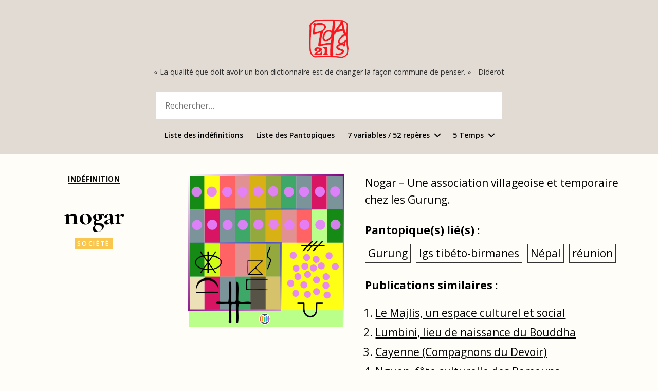

--- FILE ---
content_type: text/html; charset=UTF-8
request_url: https://21dialogues21.org/nogar/
body_size: 22413
content:
<!DOCTYPE html>

<html class="no-js" lang="fr-FR">

	<head>

		<meta charset="UTF-8">
		<meta name="viewport" content="width=device-width, initial-scale=1.0" >

		<link rel="profile" href="https://gmpg.org/xfn/11">

		<title>nogar &#8211; Dialogues du 21</title>
<meta name='robots' content='max-image-preview:large' />
	<style>img:is([sizes="auto" i], [sizes^="auto," i]) { contain-intrinsic-size: 3000px 1500px }</style>
	<link rel='dns-prefetch' href='//fonts.googleapis.com' />
<link href='https://fonts.gstatic.com' crossorigin rel='preconnect' />
<link rel="alternate" type="application/rss+xml" title="Dialogues du 21 &raquo; Flux" href="https://21dialogues21.org/feed/" />
<link rel="alternate" type="application/rss+xml" title="Dialogues du 21 &raquo; Flux des commentaires" href="https://21dialogues21.org/comments/feed/" />
<link rel="alternate" type="application/rss+xml" title="Dialogues du 21 &raquo; nogar Flux des commentaires" href="https://21dialogues21.org/nogar/feed/" />
		<!-- This site uses the Google Analytics by MonsterInsights plugin v9.10.0 - Using Analytics tracking - https://www.monsterinsights.com/ -->
							<script src="//www.googletagmanager.com/gtag/js?id=G-4DGS520V86"  data-cfasync="false" data-wpfc-render="false" async></script>
			<script data-cfasync="false" data-wpfc-render="false">
				var mi_version = '9.10.0';
				var mi_track_user = true;
				var mi_no_track_reason = '';
								var MonsterInsightsDefaultLocations = {"page_location":"https:\/\/21dialogues21.org\/nogar\/"};
								if ( typeof MonsterInsightsPrivacyGuardFilter === 'function' ) {
					var MonsterInsightsLocations = (typeof MonsterInsightsExcludeQuery === 'object') ? MonsterInsightsPrivacyGuardFilter( MonsterInsightsExcludeQuery ) : MonsterInsightsPrivacyGuardFilter( MonsterInsightsDefaultLocations );
				} else {
					var MonsterInsightsLocations = (typeof MonsterInsightsExcludeQuery === 'object') ? MonsterInsightsExcludeQuery : MonsterInsightsDefaultLocations;
				}

								var disableStrs = [
										'ga-disable-G-4DGS520V86',
									];

				/* Function to detect opted out users */
				function __gtagTrackerIsOptedOut() {
					for (var index = 0; index < disableStrs.length; index++) {
						if (document.cookie.indexOf(disableStrs[index] + '=true') > -1) {
							return true;
						}
					}

					return false;
				}

				/* Disable tracking if the opt-out cookie exists. */
				if (__gtagTrackerIsOptedOut()) {
					for (var index = 0; index < disableStrs.length; index++) {
						window[disableStrs[index]] = true;
					}
				}

				/* Opt-out function */
				function __gtagTrackerOptout() {
					for (var index = 0; index < disableStrs.length; index++) {
						document.cookie = disableStrs[index] + '=true; expires=Thu, 31 Dec 2099 23:59:59 UTC; path=/';
						window[disableStrs[index]] = true;
					}
				}

				if ('undefined' === typeof gaOptout) {
					function gaOptout() {
						__gtagTrackerOptout();
					}
				}
								window.dataLayer = window.dataLayer || [];

				window.MonsterInsightsDualTracker = {
					helpers: {},
					trackers: {},
				};
				if (mi_track_user) {
					function __gtagDataLayer() {
						dataLayer.push(arguments);
					}

					function __gtagTracker(type, name, parameters) {
						if (!parameters) {
							parameters = {};
						}

						if (parameters.send_to) {
							__gtagDataLayer.apply(null, arguments);
							return;
						}

						if (type === 'event') {
														parameters.send_to = monsterinsights_frontend.v4_id;
							var hookName = name;
							if (typeof parameters['event_category'] !== 'undefined') {
								hookName = parameters['event_category'] + ':' + name;
							}

							if (typeof MonsterInsightsDualTracker.trackers[hookName] !== 'undefined') {
								MonsterInsightsDualTracker.trackers[hookName](parameters);
							} else {
								__gtagDataLayer('event', name, parameters);
							}
							
						} else {
							__gtagDataLayer.apply(null, arguments);
						}
					}

					__gtagTracker('js', new Date());
					__gtagTracker('set', {
						'developer_id.dZGIzZG': true,
											});
					if ( MonsterInsightsLocations.page_location ) {
						__gtagTracker('set', MonsterInsightsLocations);
					}
										__gtagTracker('config', 'G-4DGS520V86', {"forceSSL":"true","link_attribution":"true"} );
										window.gtag = __gtagTracker;										(function () {
						/* https://developers.google.com/analytics/devguides/collection/analyticsjs/ */
						/* ga and __gaTracker compatibility shim. */
						var noopfn = function () {
							return null;
						};
						var newtracker = function () {
							return new Tracker();
						};
						var Tracker = function () {
							return null;
						};
						var p = Tracker.prototype;
						p.get = noopfn;
						p.set = noopfn;
						p.send = function () {
							var args = Array.prototype.slice.call(arguments);
							args.unshift('send');
							__gaTracker.apply(null, args);
						};
						var __gaTracker = function () {
							var len = arguments.length;
							if (len === 0) {
								return;
							}
							var f = arguments[len - 1];
							if (typeof f !== 'object' || f === null || typeof f.hitCallback !== 'function') {
								if ('send' === arguments[0]) {
									var hitConverted, hitObject = false, action;
									if ('event' === arguments[1]) {
										if ('undefined' !== typeof arguments[3]) {
											hitObject = {
												'eventAction': arguments[3],
												'eventCategory': arguments[2],
												'eventLabel': arguments[4],
												'value': arguments[5] ? arguments[5] : 1,
											}
										}
									}
									if ('pageview' === arguments[1]) {
										if ('undefined' !== typeof arguments[2]) {
											hitObject = {
												'eventAction': 'page_view',
												'page_path': arguments[2],
											}
										}
									}
									if (typeof arguments[2] === 'object') {
										hitObject = arguments[2];
									}
									if (typeof arguments[5] === 'object') {
										Object.assign(hitObject, arguments[5]);
									}
									if ('undefined' !== typeof arguments[1].hitType) {
										hitObject = arguments[1];
										if ('pageview' === hitObject.hitType) {
											hitObject.eventAction = 'page_view';
										}
									}
									if (hitObject) {
										action = 'timing' === arguments[1].hitType ? 'timing_complete' : hitObject.eventAction;
										hitConverted = mapArgs(hitObject);
										__gtagTracker('event', action, hitConverted);
									}
								}
								return;
							}

							function mapArgs(args) {
								var arg, hit = {};
								var gaMap = {
									'eventCategory': 'event_category',
									'eventAction': 'event_action',
									'eventLabel': 'event_label',
									'eventValue': 'event_value',
									'nonInteraction': 'non_interaction',
									'timingCategory': 'event_category',
									'timingVar': 'name',
									'timingValue': 'value',
									'timingLabel': 'event_label',
									'page': 'page_path',
									'location': 'page_location',
									'title': 'page_title',
									'referrer' : 'page_referrer',
								};
								for (arg in args) {
																		if (!(!args.hasOwnProperty(arg) || !gaMap.hasOwnProperty(arg))) {
										hit[gaMap[arg]] = args[arg];
									} else {
										hit[arg] = args[arg];
									}
								}
								return hit;
							}

							try {
								f.hitCallback();
							} catch (ex) {
							}
						};
						__gaTracker.create = newtracker;
						__gaTracker.getByName = newtracker;
						__gaTracker.getAll = function () {
							return [];
						};
						__gaTracker.remove = noopfn;
						__gaTracker.loaded = true;
						window['__gaTracker'] = __gaTracker;
					})();
									} else {
										console.log("");
					(function () {
						function __gtagTracker() {
							return null;
						}

						window['__gtagTracker'] = __gtagTracker;
						window['gtag'] = __gtagTracker;
					})();
									}
			</script>
							<!-- / Google Analytics by MonsterInsights -->
		<script>
window._wpemojiSettings = {"baseUrl":"https:\/\/s.w.org\/images\/core\/emoji\/15.0.3\/72x72\/","ext":".png","svgUrl":"https:\/\/s.w.org\/images\/core\/emoji\/15.0.3\/svg\/","svgExt":".svg","source":{"concatemoji":"https:\/\/21dialogues21.org\/wp-includes\/js\/wp-emoji-release.min.js?ver=6.7.4"}};
/*! This file is auto-generated */
!function(i,n){var o,s,e;function c(e){try{var t={supportTests:e,timestamp:(new Date).valueOf()};sessionStorage.setItem(o,JSON.stringify(t))}catch(e){}}function p(e,t,n){e.clearRect(0,0,e.canvas.width,e.canvas.height),e.fillText(t,0,0);var t=new Uint32Array(e.getImageData(0,0,e.canvas.width,e.canvas.height).data),r=(e.clearRect(0,0,e.canvas.width,e.canvas.height),e.fillText(n,0,0),new Uint32Array(e.getImageData(0,0,e.canvas.width,e.canvas.height).data));return t.every(function(e,t){return e===r[t]})}function u(e,t,n){switch(t){case"flag":return n(e,"\ud83c\udff3\ufe0f\u200d\u26a7\ufe0f","\ud83c\udff3\ufe0f\u200b\u26a7\ufe0f")?!1:!n(e,"\ud83c\uddfa\ud83c\uddf3","\ud83c\uddfa\u200b\ud83c\uddf3")&&!n(e,"\ud83c\udff4\udb40\udc67\udb40\udc62\udb40\udc65\udb40\udc6e\udb40\udc67\udb40\udc7f","\ud83c\udff4\u200b\udb40\udc67\u200b\udb40\udc62\u200b\udb40\udc65\u200b\udb40\udc6e\u200b\udb40\udc67\u200b\udb40\udc7f");case"emoji":return!n(e,"\ud83d\udc26\u200d\u2b1b","\ud83d\udc26\u200b\u2b1b")}return!1}function f(e,t,n){var r="undefined"!=typeof WorkerGlobalScope&&self instanceof WorkerGlobalScope?new OffscreenCanvas(300,150):i.createElement("canvas"),a=r.getContext("2d",{willReadFrequently:!0}),o=(a.textBaseline="top",a.font="600 32px Arial",{});return e.forEach(function(e){o[e]=t(a,e,n)}),o}function t(e){var t=i.createElement("script");t.src=e,t.defer=!0,i.head.appendChild(t)}"undefined"!=typeof Promise&&(o="wpEmojiSettingsSupports",s=["flag","emoji"],n.supports={everything:!0,everythingExceptFlag:!0},e=new Promise(function(e){i.addEventListener("DOMContentLoaded",e,{once:!0})}),new Promise(function(t){var n=function(){try{var e=JSON.parse(sessionStorage.getItem(o));if("object"==typeof e&&"number"==typeof e.timestamp&&(new Date).valueOf()<e.timestamp+604800&&"object"==typeof e.supportTests)return e.supportTests}catch(e){}return null}();if(!n){if("undefined"!=typeof Worker&&"undefined"!=typeof OffscreenCanvas&&"undefined"!=typeof URL&&URL.createObjectURL&&"undefined"!=typeof Blob)try{var e="postMessage("+f.toString()+"("+[JSON.stringify(s),u.toString(),p.toString()].join(",")+"));",r=new Blob([e],{type:"text/javascript"}),a=new Worker(URL.createObjectURL(r),{name:"wpTestEmojiSupports"});return void(a.onmessage=function(e){c(n=e.data),a.terminate(),t(n)})}catch(e){}c(n=f(s,u,p))}t(n)}).then(function(e){for(var t in e)n.supports[t]=e[t],n.supports.everything=n.supports.everything&&n.supports[t],"flag"!==t&&(n.supports.everythingExceptFlag=n.supports.everythingExceptFlag&&n.supports[t]);n.supports.everythingExceptFlag=n.supports.everythingExceptFlag&&!n.supports.flag,n.DOMReady=!1,n.readyCallback=function(){n.DOMReady=!0}}).then(function(){return e}).then(function(){var e;n.supports.everything||(n.readyCallback(),(e=n.source||{}).concatemoji?t(e.concatemoji):e.wpemoji&&e.twemoji&&(t(e.twemoji),t(e.wpemoji)))}))}((window,document),window._wpemojiSettings);
</script>
<style id='wp-emoji-styles-inline-css'>

	img.wp-smiley, img.emoji {
		display: inline !important;
		border: none !important;
		box-shadow: none !important;
		height: 1em !important;
		width: 1em !important;
		margin: 0 0.07em !important;
		vertical-align: -0.1em !important;
		background: none !important;
		padding: 0 !important;
	}
</style>
<link rel='stylesheet' id='wp-block-library-css' href='https://21dialogues21.org/wp-includes/css/dist/block-library/style.min.css?ver=6.7.4' media='all' />
<link rel='stylesheet' id='a-z-listing-block-css' href='https://21dialogues21.org/wp-content/plugins/a-z-listing/css/a-z-listing-default.css?ver=4.3.1' media='all' />
<link rel='stylesheet' id='twentig-blocks-css' href='https://21dialogues21.org/wp-content/plugins/twentig/dist/style-index.css?ver=0078103f825eb552f6f7' media='all' />
<style id='twentig-blocks-inline-css'>
@media (width < 700px) { .tw-sm-hidden { display: none !important; }}@media (700px <= width < 1024px) { .tw-md-hidden { display: none !important; }}@media (width >= 1024px) { .tw-lg-hidden { display: none !important; }}
.tw-mt-0{margin-top:0px!important;}.tw-mb-0{margin-bottom:0px!important;}.tw-mt-1{margin-top:5px!important;}.tw-mb-1{margin-bottom:5px!important;}.tw-mt-2{margin-top:10px!important;}.tw-mb-2{margin-bottom:10px!important;}.tw-mt-3{margin-top:15px!important;}.tw-mb-3{margin-bottom:15px!important;}.tw-mt-4{margin-top:20px!important;}.tw-mb-4{margin-bottom:20px!important;}.tw-mt-5{margin-top:30px!important;}.tw-mb-5{margin-bottom:30px!important;}.tw-mt-6{margin-top:40px!important;}.tw-mb-6{margin-bottom:40px!important;}.tw-mt-7{margin-top:50px!important;}.tw-mb-7{margin-bottom:50px!important;}.tw-mt-8{margin-top:60px!important;}.tw-mb-8{margin-bottom:60px!important;}.tw-mt-9{margin-top:80px!important;}.tw-mb-9{margin-bottom:80px!important;}.tw-mt-10{margin-top:100px!important;}.tw-mb-10{margin-bottom:100px!important;}.tw-mt-auto{margin-top:auto!important;}.tw-mb-auto{margin-bottom:auto!important;}
</style>
<style id='classic-theme-styles-inline-css'>
/*! This file is auto-generated */
.wp-block-button__link{color:#fff;background-color:#32373c;border-radius:9999px;box-shadow:none;text-decoration:none;padding:calc(.667em + 2px) calc(1.333em + 2px);font-size:1.125em}.wp-block-file__button{background:#32373c;color:#fff;text-decoration:none}
</style>
<style id='global-styles-inline-css'>
:root{--wp--preset--aspect-ratio--square: 1;--wp--preset--aspect-ratio--4-3: 4/3;--wp--preset--aspect-ratio--3-4: 3/4;--wp--preset--aspect-ratio--3-2: 3/2;--wp--preset--aspect-ratio--2-3: 2/3;--wp--preset--aspect-ratio--16-9: 16/9;--wp--preset--aspect-ratio--9-16: 9/16;--wp--preset--color--black: #000000;--wp--preset--color--cyan-bluish-gray: #abb8c3;--wp--preset--color--white: #ffffff;--wp--preset--color--pale-pink: #f78da7;--wp--preset--color--vivid-red: #cf2e2e;--wp--preset--color--luminous-vivid-orange: #ff6900;--wp--preset--color--luminous-vivid-amber: #fcb900;--wp--preset--color--light-green-cyan: #7bdcb5;--wp--preset--color--vivid-green-cyan: #00d084;--wp--preset--color--pale-cyan-blue: #8ed1fc;--wp--preset--color--vivid-cyan-blue: #0693e3;--wp--preset--color--vivid-purple: #9b51e0;--wp--preset--color--accent: #e91515;--wp--preset--color--primary: #000000;--wp--preset--color--secondary: #7a6128;--wp--preset--color--subtle-background: #fff6db;--wp--preset--color--background: #fffdf7;--wp--preset--gradient--vivid-cyan-blue-to-vivid-purple: linear-gradient(135deg,rgba(6,147,227,1) 0%,rgb(155,81,224) 100%);--wp--preset--gradient--light-green-cyan-to-vivid-green-cyan: linear-gradient(135deg,rgb(122,220,180) 0%,rgb(0,208,130) 100%);--wp--preset--gradient--luminous-vivid-amber-to-luminous-vivid-orange: linear-gradient(135deg,rgba(252,185,0,1) 0%,rgba(255,105,0,1) 100%);--wp--preset--gradient--luminous-vivid-orange-to-vivid-red: linear-gradient(135deg,rgba(255,105,0,1) 0%,rgb(207,46,46) 100%);--wp--preset--gradient--very-light-gray-to-cyan-bluish-gray: linear-gradient(135deg,rgb(238,238,238) 0%,rgb(169,184,195) 100%);--wp--preset--gradient--cool-to-warm-spectrum: linear-gradient(135deg,rgb(74,234,220) 0%,rgb(151,120,209) 20%,rgb(207,42,186) 40%,rgb(238,44,130) 60%,rgb(251,105,98) 80%,rgb(254,248,76) 100%);--wp--preset--gradient--blush-light-purple: linear-gradient(135deg,rgb(255,206,236) 0%,rgb(152,150,240) 100%);--wp--preset--gradient--blush-bordeaux: linear-gradient(135deg,rgb(254,205,165) 0%,rgb(254,45,45) 50%,rgb(107,0,62) 100%);--wp--preset--gradient--luminous-dusk: linear-gradient(135deg,rgb(255,203,112) 0%,rgb(199,81,192) 50%,rgb(65,88,208) 100%);--wp--preset--gradient--pale-ocean: linear-gradient(135deg,rgb(255,245,203) 0%,rgb(182,227,212) 50%,rgb(51,167,181) 100%);--wp--preset--gradient--electric-grass: linear-gradient(135deg,rgb(202,248,128) 0%,rgb(113,206,126) 100%);--wp--preset--gradient--midnight: linear-gradient(135deg,rgb(2,3,129) 0%,rgb(40,116,252) 100%);--wp--preset--font-size--small: 14px;--wp--preset--font-size--medium: 19px;--wp--preset--font-size--large: 21px;--wp--preset--font-size--x-large: 42px;--wp--preset--font-size--normal: 17px;--wp--preset--font-size--larger: 25px;--wp--preset--font-size--h-6: 18.01px;--wp--preset--font-size--h-5: 24.01px;--wp--preset--font-size--h-4: 32.01px;--wp--preset--font-size--h-3: 40.01px;--wp--preset--font-size--h-2: 48.01px;--wp--preset--font-size--h-1: 64px;--wp--preset--spacing--20: 0.44rem;--wp--preset--spacing--30: 0.67rem;--wp--preset--spacing--40: 1rem;--wp--preset--spacing--50: 1.5rem;--wp--preset--spacing--60: 2.25rem;--wp--preset--spacing--70: 3.38rem;--wp--preset--spacing--80: 5.06rem;--wp--preset--shadow--natural: 6px 6px 9px rgba(0, 0, 0, 0.2);--wp--preset--shadow--deep: 12px 12px 50px rgba(0, 0, 0, 0.4);--wp--preset--shadow--sharp: 6px 6px 0px rgba(0, 0, 0, 0.2);--wp--preset--shadow--outlined: 6px 6px 0px -3px rgba(255, 255, 255, 1), 6px 6px rgba(0, 0, 0, 1);--wp--preset--shadow--crisp: 6px 6px 0px rgba(0, 0, 0, 1);}:root :where(.is-layout-flow) > :first-child{margin-block-start: 0;}:root :where(.is-layout-flow) > :last-child{margin-block-end: 0;}:root :where(.is-layout-flow) > *{margin-block-start: 24px;margin-block-end: 0;}:root :where(.is-layout-constrained) > :first-child{margin-block-start: 0;}:root :where(.is-layout-constrained) > :last-child{margin-block-end: 0;}:root :where(.is-layout-constrained) > *{margin-block-start: 24px;margin-block-end: 0;}:root :where(.is-layout-flex){gap: 24px;}:root :where(.is-layout-grid){gap: 24px;}body .is-layout-flex{display: flex;}.is-layout-flex{flex-wrap: wrap;align-items: center;}.is-layout-flex > :is(*, div){margin: 0;}body .is-layout-grid{display: grid;}.is-layout-grid > :is(*, div){margin: 0;}.has-black-color{color: var(--wp--preset--color--black) !important;}.has-cyan-bluish-gray-color{color: var(--wp--preset--color--cyan-bluish-gray) !important;}.has-white-color{color: var(--wp--preset--color--white) !important;}.has-pale-pink-color{color: var(--wp--preset--color--pale-pink) !important;}.has-vivid-red-color{color: var(--wp--preset--color--vivid-red) !important;}.has-luminous-vivid-orange-color{color: var(--wp--preset--color--luminous-vivid-orange) !important;}.has-luminous-vivid-amber-color{color: var(--wp--preset--color--luminous-vivid-amber) !important;}.has-light-green-cyan-color{color: var(--wp--preset--color--light-green-cyan) !important;}.has-vivid-green-cyan-color{color: var(--wp--preset--color--vivid-green-cyan) !important;}.has-pale-cyan-blue-color{color: var(--wp--preset--color--pale-cyan-blue) !important;}.has-vivid-cyan-blue-color{color: var(--wp--preset--color--vivid-cyan-blue) !important;}.has-vivid-purple-color{color: var(--wp--preset--color--vivid-purple) !important;}.has-accent-color{color: var(--wp--preset--color--accent) !important;}.has-primary-color{color: var(--wp--preset--color--primary) !important;}.has-secondary-color{color: var(--wp--preset--color--secondary) !important;}.has-subtle-background-color{color: var(--wp--preset--color--subtle-background) !important;}.has-background-color{color: var(--wp--preset--color--background) !important;}.has-black-background-color{background-color: var(--wp--preset--color--black) !important;}.has-cyan-bluish-gray-background-color{background-color: var(--wp--preset--color--cyan-bluish-gray) !important;}.has-white-background-color{background-color: var(--wp--preset--color--white) !important;}.has-pale-pink-background-color{background-color: var(--wp--preset--color--pale-pink) !important;}.has-vivid-red-background-color{background-color: var(--wp--preset--color--vivid-red) !important;}.has-luminous-vivid-orange-background-color{background-color: var(--wp--preset--color--luminous-vivid-orange) !important;}.has-luminous-vivid-amber-background-color{background-color: var(--wp--preset--color--luminous-vivid-amber) !important;}.has-light-green-cyan-background-color{background-color: var(--wp--preset--color--light-green-cyan) !important;}.has-vivid-green-cyan-background-color{background-color: var(--wp--preset--color--vivid-green-cyan) !important;}.has-pale-cyan-blue-background-color{background-color: var(--wp--preset--color--pale-cyan-blue) !important;}.has-vivid-cyan-blue-background-color{background-color: var(--wp--preset--color--vivid-cyan-blue) !important;}.has-vivid-purple-background-color{background-color: var(--wp--preset--color--vivid-purple) !important;}.has-accent-background-color{background-color: var(--wp--preset--color--accent) !important;}.has-primary-background-color{background-color: var(--wp--preset--color--primary) !important;}.has-secondary-background-color{background-color: var(--wp--preset--color--secondary) !important;}.has-subtle-background-background-color{background-color: var(--wp--preset--color--subtle-background) !important;}.has-background-background-color{background-color: var(--wp--preset--color--background) !important;}.has-black-border-color{border-color: var(--wp--preset--color--black) !important;}.has-cyan-bluish-gray-border-color{border-color: var(--wp--preset--color--cyan-bluish-gray) !important;}.has-white-border-color{border-color: var(--wp--preset--color--white) !important;}.has-pale-pink-border-color{border-color: var(--wp--preset--color--pale-pink) !important;}.has-vivid-red-border-color{border-color: var(--wp--preset--color--vivid-red) !important;}.has-luminous-vivid-orange-border-color{border-color: var(--wp--preset--color--luminous-vivid-orange) !important;}.has-luminous-vivid-amber-border-color{border-color: var(--wp--preset--color--luminous-vivid-amber) !important;}.has-light-green-cyan-border-color{border-color: var(--wp--preset--color--light-green-cyan) !important;}.has-vivid-green-cyan-border-color{border-color: var(--wp--preset--color--vivid-green-cyan) !important;}.has-pale-cyan-blue-border-color{border-color: var(--wp--preset--color--pale-cyan-blue) !important;}.has-vivid-cyan-blue-border-color{border-color: var(--wp--preset--color--vivid-cyan-blue) !important;}.has-vivid-purple-border-color{border-color: var(--wp--preset--color--vivid-purple) !important;}.has-accent-border-color{border-color: var(--wp--preset--color--accent) !important;}.has-primary-border-color{border-color: var(--wp--preset--color--primary) !important;}.has-secondary-border-color{border-color: var(--wp--preset--color--secondary) !important;}.has-subtle-background-border-color{border-color: var(--wp--preset--color--subtle-background) !important;}.has-background-border-color{border-color: var(--wp--preset--color--background) !important;}.has-vivid-cyan-blue-to-vivid-purple-gradient-background{background: var(--wp--preset--gradient--vivid-cyan-blue-to-vivid-purple) !important;}.has-light-green-cyan-to-vivid-green-cyan-gradient-background{background: var(--wp--preset--gradient--light-green-cyan-to-vivid-green-cyan) !important;}.has-luminous-vivid-amber-to-luminous-vivid-orange-gradient-background{background: var(--wp--preset--gradient--luminous-vivid-amber-to-luminous-vivid-orange) !important;}.has-luminous-vivid-orange-to-vivid-red-gradient-background{background: var(--wp--preset--gradient--luminous-vivid-orange-to-vivid-red) !important;}.has-very-light-gray-to-cyan-bluish-gray-gradient-background{background: var(--wp--preset--gradient--very-light-gray-to-cyan-bluish-gray) !important;}.has-cool-to-warm-spectrum-gradient-background{background: var(--wp--preset--gradient--cool-to-warm-spectrum) !important;}.has-blush-light-purple-gradient-background{background: var(--wp--preset--gradient--blush-light-purple) !important;}.has-blush-bordeaux-gradient-background{background: var(--wp--preset--gradient--blush-bordeaux) !important;}.has-luminous-dusk-gradient-background{background: var(--wp--preset--gradient--luminous-dusk) !important;}.has-pale-ocean-gradient-background{background: var(--wp--preset--gradient--pale-ocean) !important;}.has-electric-grass-gradient-background{background: var(--wp--preset--gradient--electric-grass) !important;}.has-midnight-gradient-background{background: var(--wp--preset--gradient--midnight) !important;}.has-small-font-size{font-size: var(--wp--preset--font-size--small) !important;}.has-medium-font-size{font-size: var(--wp--preset--font-size--medium) !important;}.has-large-font-size{font-size: var(--wp--preset--font-size--large) !important;}.has-x-large-font-size{font-size: var(--wp--preset--font-size--x-large) !important;}.has-normal-font-size{font-size: var(--wp--preset--font-size--normal) !important;}.has-larger-font-size{font-size: var(--wp--preset--font-size--larger) !important;}.has-h-6-font-size{font-size: var(--wp--preset--font-size--h-6) !important;}.has-h-5-font-size{font-size: var(--wp--preset--font-size--h-5) !important;}.has-h-4-font-size{font-size: var(--wp--preset--font-size--h-4) !important;}.has-h-3-font-size{font-size: var(--wp--preset--font-size--h-3) !important;}.has-h-2-font-size{font-size: var(--wp--preset--font-size--h-2) !important;}.has-h-1-font-size{font-size: var(--wp--preset--font-size--h-1) !important;}
:root :where(.wp-block-pullquote){font-size: 1.5em;line-height: 1.6;}
</style>
<link rel='stylesheet' id='contact-form-7-css' href='https://21dialogues21.org/wp-content/plugins/contact-form-7/includes/css/styles.css?ver=6.1.4' media='all' />
<link rel='stylesheet' id='parent-style-css' href='https://21dialogues21.org/wp-content/themes/twentytwenty/style.css?v=1768950743&#038;ver=6.7.4' media='all' />
<link rel='stylesheet' id='twentytwenty-style-css' href='https://21dialogues21.org/wp-content/themes/dialogues/style.css?ver=6.7.4' media='all' />
<style id='twentytwenty-style-inline-css'>
.color-accent,.color-accent-hover:hover,.color-accent-hover:focus,:root .has-accent-color,.has-drop-cap:not(:focus):first-letter,.wp-block-button.is-style-outline,a,.tw-entry-header-no-bg.singular:not(.overlay-header) .entry-categories a,.tw-entry-header-no-bg .archive-header .color-accent,.tw-entry-header-no-bg .archive-header a { color: #e91515; }blockquote,.border-color-accent,.border-color-accent-hover:hover,.border-color-accent-hover:focus { border-color: #e91515; }button,.button,.faux-button,.wp-block-button__link,.wp-block-file .wp-block-file__button,input[type="button"],input[type="reset"],input[type="submit"],.bg-accent,.bg-accent-hover:hover,.bg-accent-hover:focus,:root .has-accent-background-color,.comment-reply-link { background-color: #e91515; }.fill-children-accent,.fill-children-accent * { fill: #e91515; }:root .has-background-color,button,.button,.faux-button,.wp-block-button__link,.wp-block-file__button,input[type="button"],input[type="reset"],input[type="submit"],.wp-block-button,.comment-reply-link,.has-background.has-primary-background-color:not(.has-text-color),.has-background.has-primary-background-color *:not(.has-text-color),.has-background.has-accent-background-color:not(.has-text-color),.has-background.has-accent-background-color *:not(.has-text-color) { color: #fffdf7; }:root .has-background-background-color { background-color: #fffdf7; }body,.entry-title a,:root .has-primary-color,.singular.tw-entry-header-no-bg .entry-header,.tw-entry-header-no-bg .archive-header { color: #000000; }:root .has-primary-background-color { background-color: #000000; }cite,figcaption,.wp-caption-text,.post-meta,.entry-content .wp-block-archives li,.entry-content .wp-block-categories li,.entry-content .wp-block-latest-posts li,.wp-block-latest-comments__comment-date,.wp-block-latest-posts__post-date,.wp-block-embed figcaption,.wp-block-image figcaption,.wp-block-pullquote cite,.comment-metadata,.comment-respond .comment-notes,.comment-respond .logged-in-as,.pagination .dots,.entry-content hr:not(.has-background),hr.styled-separator,:root .has-secondary-color,.singular.tw-entry-header-no-bg .entry-header .post-meta { color: #7a6128; }:root .has-secondary-background-color { background-color: #7a6128; }pre,fieldset,input,textarea,table,table *,hr { border-color: #f1d9a1; }caption,code,code,kbd,samp,.wp-block-table.is-style-stripes tbody tr:nth-child(odd),:root .has-subtle-background-background-color { background-color: #f1d9a1; }.wp-block-table.is-style-stripes { border-bottom-color: #f1d9a1; }.wp-block-latest-posts.is-grid li { border-top-color: #f1d9a1; }:root .has-subtle-background-color { color: #f1d9a1; }body:not(.overlay-header) .primary-menu > li > a,body:not(.overlay-header) .primary-menu > li > .icon,.modal-menu a,.footer-menu a, .footer-widgets a:where(:not(.wp-block-button__link)),#site-footer .wp-block-button.is-style-outline,.wp-block-pullquote:before,.singular:not(.overlay-header) .entry-header a,.archive-header a,.header-footer-group .color-accent,.header-footer-group .color-accent-hover:hover { color: #b92727; }.social-icons a,#site-footer button:not(.toggle),#site-footer .button,#site-footer .faux-button,#site-footer .wp-block-button__link,#site-footer .wp-block-file__button,#site-footer input[type="button"],#site-footer input[type="reset"],#site-footer input[type="submit"],.primary-menu .social-menu a, .footer-widgets .faux-button, .footer-widgets .wp-block-button__link, .footer-widgets input[type="submit"], #site-header ul.primary-menu li.menu-button > a, .menu-modal ul.modal-menu > li.menu-button > .ancestor-wrapper > a { background-color: #b92727; }.social-icons a,body:not(.overlay-header) .primary-menu ul,.header-footer-group button,.header-footer-group .button,.header-footer-group .faux-button,.header-footer-group .wp-block-button:not(.is-style-outline) .wp-block-button__link,.header-footer-group .wp-block-file__button,.header-footer-group input[type="button"],.header-footer-group input[type="reset"],.header-footer-group input[type="submit"],#site-header ul.primary-menu li.menu-button > a, .menu-modal ul.modal-menu > li.menu-button > .ancestor-wrapper > a { color: #e2dbd3; }#site-header,.footer-nav-widgets-wrapper,#site-footer,.menu-modal,.menu-modal-inner,.search-modal-inner,.archive-header,.singular .entry-header,.singular .featured-media:before,.wp-block-pullquote:before { background-color: #e2dbd3; }.header-footer-group,body:not(.overlay-header) #site-header .toggle,.menu-modal .toggle { color: #000000; }body:not(.overlay-header) .primary-menu ul { background-color: #000000; }body:not(.overlay-header) .primary-menu > li > ul:after { border-bottom-color: #000000; }body:not(.overlay-header) .primary-menu ul ul:after { border-left-color: #000000; }.site-description,body:not(.overlay-header) .toggle-inner .toggle-text,.widget .post-date,.widget .rss-date,.widget_archive li,.widget_categories li,.widget cite,.widget_pages li,.widget_meta li,.widget_nav_menu li,.powered-by-wordpress,.footer-credits .privacy-policy,.to-the-top,.singular .entry-header .post-meta,.singular:not(.overlay-header) .entry-header .post-meta a { color: #5c564b; }.header-footer-group pre,.header-footer-group fieldset,.header-footer-group input,.header-footer-group textarea,.header-footer-group table,.header-footer-group table *,.footer-nav-widgets-wrapper,#site-footer,.menu-modal nav *,.footer-widgets-outer-wrapper,.footer-top,body.tw-header-border:not(.overlay-header) #site-header, body.tw-header-border.has-header-opaque #site-header, .tw-footer-widgets-row .footer-widgets.column-two { border-color: #c5bbaa; }.header-footer-group table caption,body:not(.overlay-header) .header-inner .toggle-wrapper::before { background-color: #c5bbaa; }
</style>
<link rel='stylesheet' id='twentytwenty-fonts-css' href='https://21dialogues21.org/wp-content/themes/twentytwenty/assets/css/font-inter.css?ver=6.7.4' media='all' />
<link rel='stylesheet' id='twentytwenty-print-style-css' href='https://21dialogues21.org/wp-content/themes/twentytwenty/print.css?ver=6.7.4' media='print' />
<link rel='stylesheet' id='dashicons-css' href='https://21dialogues21.org/wp-includes/css/dashicons.min.css?ver=6.7.4' media='all' />
<link rel='stylesheet' id='a-z-listing-css' href='https://21dialogues21.org/wp-content/plugins/a-z-listing/css/a-z-listing-default.css?ver=4.3.1' media='all' />
<link rel='stylesheet' id='twentig-twentytwenty-css' href='https://21dialogues21.org/wp-content/plugins/twentig/dist/css/twentytwenty/style.css?ver=1.9.5' media='all' />
<style id='twentig-twentytwenty-inline-css'>
 body,.entry-content,.entry-content p,.entry-content ol,.entry-content ul,.widget_text p,.widget_text ol,.widget_text ul,.widget-content .rssSummary,.comment-content p,.entry-content .wp-block-latest-posts__post-excerpt,.entry-content .wp-block-latest-posts__post-full-content,.has-drop-cap:not(:focus):first-letter{font-family:'Open Sans',sans-serif}h1,h2,h3,h4,h5,h6,.entry-content h1,.entry-content h2,.entry-content h3,.entry-content h4,.entry-content h5,.entry-content h6,.faux-heading,.site-title,.pagination-single a,.entry-content .wp-block-latest-posts li>a{font-family:'Cormorant Garamond',serif}input,textarea,select,button,.button,.faux-button,.wp-block-button__link,.wp-block-file__button,.primary-menu li.menu-button>a,.entry-content .wp-block-pullquote,.entry-content .wp-block-quote.is-style-large,.entry-content cite,.entry-content figcaption,.wp-caption-text,.entry-content .wp-caption-text,.widget-content cite,.widget-content figcaption,.widget-content .wp-caption-text,.entry-content .wp-block-archives,.entry-content .wp-block-categories,.entry-content .wp-block-latest-posts,.entry-content .wp-block-latest-comments,p.comment-awaiting-moderation{font-family:'Open Sans',sans-serif}table{font-size:inherit}ul.primary-menu,ul.modal-menu{font-family:'Open Sans',sans-serif}h1,.heading-size-1{font-weight:700}@media(max-width:699px){.site-logo .custom-logo-link img{width:70px;height:auto!important;max-height:none}}ul.primary-menu,ul.modal-menu>li .ancestor-wrapper a{font-weight:600}body:not(.overlay-header) .primary-menu>li>a,body:not(.overlay-header) .primary-menu>li>.icon,.modal-menu>li>.ancestor-wrapper>a{color:inherit}body:not(.overlay-header) .primary-menu>li>a:hover,body:not(.overlay-header) .primary-menu>li>a:hover + .icon,body:not(.overlay-header) .primary-menu>li.current-menu-item>a,body:not(.overlay-header) .primary-menu>li.current-menu-item>.icon,body:not(.overlay-header) .primary-menu>li.current_page_ancestor>a,body:not(.overlay-header) .primary-menu>li.current_page_ancestor>.icon,body:not(.overlay-header) .primary-menu>li.current-page-ancestor>a,body:not(.overlay-header) .primary-menu>li.current-page-ancestor>.icon,.single-post:not(.overlay-header) .primary-menu li.current_page_parent>a,.single-post .modal-menu li.current_page_parent>.ancestor-wrapper>a,.modal-menu>li>.ancestor-wrapper>a:hover,.modal-menu>li>.ancestor-wrapper>a:hover + .toggle,.modal-menu>li.current-menu-item>.ancestor-wrapper>a,.modal-menu>li.current-menu-item>.ancestor-wrapper>.toggle,.modal-menu>li.current_page_ancestor>.ancestor-wrapper>a,.modal-menu>li.current_page_ancestor>.ancestor-wrapper>.toggle,.modal-menu>li.current-page-ancestor>.ancestor-wrapper>a,.modal-menu>li.current-page-ancestor>.ancestor-wrapper>.toggle{color:#b92727}.footer-widgets a,.footer-menu a{color:#b92727}.footer-nav-widgets-wrapper .button,.footer-nav-widgets-wrapper .faux-button,.footer-nav-widgets-wrapper .wp-block-button__link,.footer-nav-widgets-wrapper input[type="submit"]{background:#b92727}.footer-top .social-icons a,#site-footer .social-icons a,.footer-nav-widgets-wrapper button,.footer-nav-widgets-wrapper .faux-button,.footer-nav-widgets-wrapper .wp-block-button__link,.footer-nav-widgets-wrapper input[type="submit"]{color:#e2dbd3}.footer-nav-widgets-wrapper,#site-footer{background:#e2dbd3}#site-footer,.footer-nav-widgets-wrapper{color:#000000}.footer-nav-widgets-wrapper .widget .post-date,.footer-nav-widgets-wrapper .widget .rss-date,.footer-nav-widgets-wrapper .widget_archive li,.footer-nav-widgets-wrapper .widget_categories li,.footer-nav-widgets-wrapper .widget_pages li,.footer-nav-widgets-wrapper .widget_nav_menu li,.powered-by-wordpress,.to-the-top{color:#5c564b}.footer-nav-widgets-wrapper,#site-footer,.footer-widgets-outer-wrapper,.footer-top,.tw-footer-widgets-row .footer-widgets.column-two,.footer-nav-widgets-wrapper input{border-color:#c5bbaa}.reduced-spacing.footer-top-visible .footer-nav-widgets-wrapper,.reduced-spacing.footer-top-hidden #site-footer{border:0}:root{--wp--preset--color--subtle-background:#fff6db}:root .has-subtle-background-background-color{background-color:#fff6db}:root .has-subtle-background-color.has-text-color{color:#fff6db}.wpcf7-form p{margin-bottom:2.5rem}span.wpcf7-form-control-wrap{display:block;margin-top:5px}div.wpcf7 .ajax-loader,div.wpcf7 wpcf7-spinner{margin-left:20px;vertical-align:text-top}.wpcf7-not-valid-tip{font-size:1.4rem;margin-top:5px;color:#eb0017}.wpcf7 form .wpcf7-response-output{margin:40px 0 0;border:0;padding:0;color:#eb0017}.wpcf7 form.sent .wpcf7-response-output{color:currentcolor}.wpcf7-list-item.first{margin-left:0}.wpcf7-list-item input[type="radio"],.wpcf7-list-item input[type="checkbox"]{margin:0;top:initial}.wpcf7-list-item label{display:flex;align-items:center}input + .wpcf7-list-item-label,.wpcf7-list-item-label + input[type="radio"],.wpcf7-list-item-label + input[type="checkbox"]{margin-left:10px}
</style>
<link rel='stylesheet' id='twentig-theme-fonts-css' href='https://fonts.googleapis.com/css2?family=Open+Sans%3Aital%2Cwght%400%2C400%3B0%2C600%3B0%2C700%3B1%2C400&#038;family=Cormorant+Garamond%3Awght%40700&#038;display=swap' media='all' />
<script src="https://21dialogues21.org/wp-content/plugins/google-analytics-for-wordpress/assets/js/frontend-gtag.min.js?ver=9.10.0" id="monsterinsights-frontend-script-js" async data-wp-strategy="async"></script>
<script data-cfasync="false" data-wpfc-render="false" id='monsterinsights-frontend-script-js-extra'>var monsterinsights_frontend = {"js_events_tracking":"true","download_extensions":"doc,pdf,ppt,zip,xls,docx,pptx,xlsx","inbound_paths":"[{\"path\":\"\\\/go\\\/\",\"label\":\"affiliate\"},{\"path\":\"\\\/recommend\\\/\",\"label\":\"affiliate\"}]","home_url":"https:\/\/21dialogues21.org","hash_tracking":"false","v4_id":"G-4DGS520V86"};</script>
<script src="https://21dialogues21.org/wp-content/themes/twentytwenty/assets/js/index.js?ver=6.7.4" id="twentytwenty-js-js" defer data-wp-strategy="defer"></script>
<script src="https://21dialogues21.org/wp-content/plugins/twentig/dist/js/classic/twentig-twentytwenty.js?ver=1.0" id="twentig-twentytwenty-js"></script>
<link rel="https://api.w.org/" href="https://21dialogues21.org/wp-json/" /><link rel="alternate" title="JSON" type="application/json" href="https://21dialogues21.org/wp-json/wp/v2/posts/96470" /><link rel="EditURI" type="application/rsd+xml" title="RSD" href="https://21dialogues21.org/xmlrpc.php?rsd" />
<meta name="generator" content="WordPress 6.7.4" />
<link rel="canonical" href="https://21dialogues21.org/nogar/" />
<link rel='shortlink' href='https://21dialogues21.org/?p=96470' />
<link rel="alternate" title="oEmbed (JSON)" type="application/json+oembed" href="https://21dialogues21.org/wp-json/oembed/1.0/embed?url=https%3A%2F%2F21dialogues21.org%2Fnogar%2F" />
<link rel="alternate" title="oEmbed (XML)" type="text/xml+oembed" href="https://21dialogues21.org/wp-json/oembed/1.0/embed?url=https%3A%2F%2F21dialogues21.org%2Fnogar%2F&#038;format=xml" />
<noscript><style>.tw-block-animation{opacity:1;transform:none;clip-path:none;}</style></noscript>
	<script>document.documentElement.className = document.documentElement.className.replace( 'no-js', 'js' );</script>
	<style id="custom-background-css">
body.custom-background { background-color: #fffdf7; }
</style>
	<link rel="icon" href="https://21dialogues21.org/wp-content/uploads/2021/04/Dialogues21-logo-150x150.png" sizes="32x32" />
<link rel="icon" href="https://21dialogues21.org/wp-content/uploads/2021/04/Dialogues21-logo-300x300.png" sizes="192x192" />
<link rel="apple-touch-icon" href="https://21dialogues21.org/wp-content/uploads/2021/04/Dialogues21-logo-300x300.png" />
<meta name="msapplication-TileImage" content="https://21dialogues21.org/wp-content/uploads/2021/04/Dialogues21-logo-300x300.png" />
		<style id="wp-custom-css">
			.liste-actes {
  display: flex;
  flex-wrap: wrap;
  justify-content: center;
  gap: 0; /* géré via margin des blocs */
  padding: 20px 0;
}

.bloc-acte {
  text-align: center;
  width: 200px;
  font-family: "Georgia", serif;
  margin: 20px; /* marge uniforme tout autour */
  box-sizing: border-box;
}

.bloc-acte .date {
  font-size: 0.9em;
  margin-bottom: 10px;
  display: block;
  color: #000;
}

.bloc-acte a {
  text-decoration: none;
  color: inherit;
}

.bloc-acte .cercle {
  width: 180px;
  height: 180px;
  border-radius: 50%;
  border: 2px solid #000;
  background-color: transparent;
  color: #000;
  margin: 10px auto;
  display: flex;
  flex-direction: column;
  justify-content: center;
  align-items: center;
  padding: 20px;
  box-sizing: border-box;
  transition: all 0.3s ease-in-out;
}

.bloc-acte .cercle .titre {
  font-weight: bold;
  font-size: 1.2em;
  margin-bottom: 5px;
}

.bloc-acte .cercle .sous-titre {
  font-size: 1em;
}

.bloc-acte .baseline {
  margin-top: 10px;
  font-size: 0.9em;
  color: #000;
}

/* Effet hover */
.bloc-acte a:hover .cercle {
  background-color: #000;
  color: #fff;
  border-color: #000;
}



/* ACTE 10 */

@media (min-width: 700px) {
body.page-template-template-acte-10 .entry-content > *:not(.alignwide):not(.alignfull):not(.alignleft):not(.alignright):not(.is-style-wide) {
width: calc(100% - 8rem);
}
}
body.page-template-template-acte-10 .entry-content > *:not(.alignwide):not(.alignfull):not(.alignleft):not(.alignright):not(.is-style-wide), body.template-full-width [class*="__inner-container"] > *:not(.alignwide):not(.alignfull):not(.alignleft):not(.alignright):not(.is-style-wide) {
max-width: 120rem;
}

/* Acueil */
.uagb-block-d13b6e0e p { font-size: 0.9em !important;}

/* Unideo */
.liste-unideo { background-color:#333;margin-left: calc(50% - 50vw);
margin-right: calc(50% - 50vw);
max-width: 100vw;
width: 100vw;
height: auto;
padding: 10px 5px ;
}
.liste-unideo a { width: 60px; height: 60px; display: inline-flex; margin: 5px !important; border: solid 1px #fff; padding : 3px;  }

.liste-unideo a img { width: 100%; height: auto;}

/* liste sceaux */
ul.liste-sceaux li { list-style: none; max-width: 250px; margin : 10px; display: inline-block; text-align: center; vertical-align: top; }

ul.liste-sceaux li a.sceau-titre { font-size: 0.8em; line-height: 1em !important; 
font-family: "Big Caslon", Georgia, serif;
 font-weight: 600;}

.ideo-image { background-color: #333; padding: 10px; margin: auto;}


.wpml-ls-statics-footer { display: none;}

.home header.entry-header { display: none;}

.header-navigation-wrapper, .primary-menu-wrapper {display: block !important;}

.primary-menu .sub-menu {
	left: auto!important;
	background-color: #e2dbd3!important;
	padding: 0 !important;
}

.sub-menu:after { display: none;}

.sub-menu a {color: #000!important;}

.sub-menu .sub-menu {
	right: -200px !important;
display: none;
position: absolute;
top: 0;
left: 200px;
z-index: 10;
background-color: #d1cac2 !important;
}
.sub-menu li { 
border-bottom: solid 1px #f0f0f1 !important;

}	

.primary-menu li ul.sub-menu li:hover ul, .primary-menu ul li ul.sub-menu li:hover ul {
	display: block;
}

.primary-menu ul:before { opacity:0; content: ">" !important;}

.tw-header-layout-inline-left .primary-menu ul::after, .tw-header-layout-stack .primary-menu ul::after { display: none; !important; }


.primary-menu ul li.menu-item-has-children .icon {
	color: #666;
}

.primary-menu ul li.menu-item-has-children:hover .icon {
	transform: rotate(-135deg);
}

/*Acte 10*/
.page-template-template-acte-10 h1{ color: #000; margin:0;}

/*21 MAI 2021 */
.c-theme .archive-header-inner p, .c-theme .archive-header-inner p,
.c-theme .archive-header-inner p, .c-theme .archive-header-inner p, .c-theme .archive-header-inner p  {
	text-align: left;
}

.site-description span { font-style: italic; }
/* SEARCH */

.search-form { width: 100%; margin-top: 30px;}

.search-form .search-submit { display: none;}


.search-form .search-field { border: none;}

main.home { width: 120rem;} 


.tw-blog-grid .hentry .entry-title { font-size: 3rem; }

/* HOME */
#home-pantopiques {
display: flex;
align-items: top;
flex-wrap: wrap; 

}

a.pantopique-list {
padding: 0 0 40px !important;
color: #000;
background: #fff;
box-shadow: 0 8px 18px 0 rgba(0,0,0,.12);
transition: box-shadow 0.2s ease-in-out;
margin-bottom: 30px !important;
width: calc(33.33% - 1em);
min-width:250px;
margin: 0 auto;
padding: 0;
display: block;
text-decoration: none;
position: relative;
}

.archive-header { padding-top: 30px!important;}


@media (max-width: 700px) {
	a.pantopique-list { width: 100% !important;}
	.archive-header { padding-top: 0!important;}
	.archive-header-inner { width: 100%;}
	
	}
	
.page-id-101967 .featured-media { width: 80%; max-width: 1800px; margin: 0 auto !important;}

/*TIMELINE SMARTPHONE */
	.uagb-timeline__date-new, .uagb-timeline__marker {
		display: none !important;
	}	
	
	.uagb-timeline__date-hide { display: inline-block !important; background: #D61E1E; color: #FFF !important; padding: 10px !important; line-height: 1em !important; }
	
	.uagb-timeline__right { text-align: left;}
	
}
a.pantopique-list:hover {
box-shadow: 0 8px 18px 0 rgba(0,0,0,.3);
}

a.pantopique-list h2 {
	margin: 20px 0 5px;
	padding: 0 30px;
	font-size: 2em;
}

a.pantopique-list img {
	margin: 0;
}

a.pantopique-list p {
	margin-top:0;
	padding: 0 30px;

}

a.pantopique-list .lire-la-suite {
	margin-bottom:0;
	width: 100%;
	padding: 10px;
	background: #504949;
	color: #fff;
	text-align: center;
	position: absolute;
	bottom:0;
	
}

a.pantopique-list:hover .lire-la-suite {
		background: #3e3939;
}


/*SINGLE*/
@media (min-width: 700px) {
.single article.post {
	display: flex; max-width: 1600px; margin: auto;
}

.single article.category-acte {
	display: block;}
	
.single article.category-acte header, .single article.category-acte figure,.single article.category-acte .post-inner {width:100% !important;}	
	
.single article.post header { width:30%;}
.single article.post header h1 { font-size: 3em; }
.single article.post figure {
	margin-top:40px !important; width:25%;}
.single article.post .post-inner { width: 50%; padding-top: 0;}
}


.avatar { display:none;}

.uagb-block-cf7db2e1.is-grid .uagb-post__inner-wrap .uagb-post__image:first-child { margin: -20px -20px 5px -20px;
}

/*Compléments */
.complement { border-top: dotted 1px #333;
	padding-top: 20px;
	margin-top: 30px;
}
.type { text-transform: uppercase;
	margin-bottom: 5px; font-size: 0.8em;
}

.complement.citation p:before { 
content: '“';
display: block;
font-size: 2em;
margin: -10px -10px -30px;
font-family: "Big Caslon", Georgia, serif;
color: #CCC;
}

.complement.citation p:after {content: '”';
display: block;
font-size: 2em;
margin-bottom: -10px;
font-family: "Big Caslon", Georgia, serif;
text-align: right;
line-height: 0;
color: #CCC;}

.complement img { max-width: 100%; width: 200px; height: auto; margin: auto; margin-bottom: 20px; }

.complement h3 { font-size: 1.3em; margin: 20px 0 ;}

.complement {
clear:both;}

@media (min-width: 700px){ 
	.complement img { float: left; margin-right: 20px;}
}
	
/* Term Image */
img.term-image { width: 100%; height:auto; display: block;}

 

.archive-header img.term-image {
	margin: -30px auto -15%   !important; 
}

.archive-title, .archive-subtitle { width: auto; color: #fff;  display: inline-block; min-width: 100%; 
}
.archive-title { font-size: 3em; padding: 20px 40px 20px; margin-bottom: -15px  }

.archive-subtitle { padding: 20px 50px 30px; margin: 0 !important; }

img.illu-pantopique { margin: 30px auto;}

.intro  { 
	margin: 20px auto 30px auto;
	width: 100%;
	max-width: 800px;
	
}

.post-104923 h2, .intro h2 { 
	background-color: #35495d; 
	color: #FFF;
	padding:20px;
	margin: 20px 0 40px ;
}


.post-104923 h2.color-1, .intro h2.color-1 { background-color: #e34e42; }
.post-104923 h2.color-2, .intro h2.color-2 { background-color: #f09b2c; }
.post-104923 h2.color-3, .intro h2.color-3 { background-color: #43ca74; }
.post-104923 h2.color-4, .intro h2.color-4 { background-color: #3b9ad8; }
.post-104923 h2.color-5, .intro h2.color-5 { background-color: #985eb4; }


/*.intro:first-letter { 
	font-size: 3em;
  padding-right:0;
	line-height: 1em;
	font-weight: 600;
   }
*/

.pantopiques-lies a { 
	display: inline-block;
	margin: 10px 10px 0 0 ;
	text-decoration: none; 
	border: solid 1px #333;
	padding: 1px 5px;
}



.pantopiques-lies a:hover { background: #333; color: #fff !important; }


.pantopique-liste-articles {
	width: calc(100% - 8rem)
	min-width: 300px;
	margin: 0 auto 120px auto;
	display: flex;
//align-items: top;
flex-wrap: wrap; 
align-content: center;
	justify-content: center;
}


.pantopique-liste-articles article { 
	margin-bottom: 30px; 
	box-shadow: 0 8px 18px 0 rgba(0,0,0,.2);
	min-width: 300px !important;
	width: calc(30% - 1em);
	margin: 1.5%;
	background: #fff;
	display: flex;
	align-items: center;
	flex-flow: row wrap;
	align-content: center;
	justify-content: center;
} 

.pantopique-liste-articles article header {
	padding: 30px 10px !important;
	 width: 100%;
}
.pantopique-liste-articles article .featured-media { width: 100%; }

.pantopique-liste-articles article  .entry-categories a {
margin: auto !important; font-weight:100; 
	text-decoration: none !important; font-size: 0.7em;}

.pantopique-liste-articles article .featured-media-inner
{ width: 100%;}

/* SCEAUX */
.sceau { border-radius: 35px; max-width: 250px; margin: 30px auto; padding: 10px; }
.variable-01 { background-color: #f3722c; color:#f3722c;}
.variable-02 { background-color: #f8961e; color:#f8961e;}
.variable-03 { background-color: #f9c74f; color:#f9c74f;}
.variable-04 { background-color: #90be6d; color:#90be6d;}
.variable-05 { background-color: #577590; color:#577590;}
.variable-06 { background-color: #f94144; color:#f94144;}
.variable-07 { background-color: #43aa8b; color:#43aa8b; }

.sceau img { display: block !important;}


.sceau img.sceau-illu { margin: 0; width: 100%; border: solid 2px #fff; border-radius: 30px 30px 0 0; border-bottom: none; padding: 10px 0;}
.sceau img.sceau-illu-2, .sceau img.sceau-motif, .sceau img.ecriture, .sceau img.ecriture-2 { margin: 0; width: 100%; border: solid 2px #fff; border-bottom: none; padding: 10px 0;}

.sceau img.ecriture, .sceau img.ecriture-2 { padding: 10px; }

.sceau .unideo { padding: 10px 0; border: solid 2px #FFF; border-bottom: none; }

.sceau .unideo a { width: 23%;
display: inline-block;
margin: 1%;  }
.sceau .unideo a img { width: 100%;  }

.sceau p.date { margin: 0 auto; font-size: 0.8em; font-weight:600;
display: block;
padding: 5px; text-align: center; border: solid 2px #fff; border-radius: 0 0 30px 30px;
background-color: #fff;}

.sceau p.date:before, .sceau p.date:after { content: '-'; margin: 0 5px;  }

.sceau-legende { font-style: italic; font-size: 0.8em; margin-top: -10px; background-color: transparent !important; text-align: center; }


/* Repère */

.entry-header div.repere {
	//border-top: solid 1px #333;
	margin-top: 10px;
} 
.entry-header .repere a { 
	display: inline-block;
	text-decoration:none;
	color: #fff !important;
	padding: 2px 5px;
	margin: 0 2px 0 0;
	text-transform: uppercase;
	font-size: 12px; 
	letter-spacing: 0.2em;
	font-weight: 600;
}

/* REPERES - COLORS */
.archive-header.repere- .archive-title, .archive-header.repere- .archive-subtitle {
	background-color:#333;
}

.entry-header .repere a.repere-00, .archive-header.repere-00 {
	background-color:#333;
}


.entry-header .repere a.repere-01, .archive-header.repere-01 {
background-color:#F3722C;
}
.entry-header .repere a.repere-01:hover {
	background-color:#fff;
	color: #116633!important;
}

.entry-header .repere a.repere-02, .archive-header.repere-02 {
background-color:#F8961E;
}
.entry-header .repere a.repere-02:hover {
	background-color:#fff;
	color: #F8961E!important;
}

.entry-header .repere a.repere-03, .archive-header.repere-03 {
background-color:#F9C74F;
}
.entry-header .repere a.repere-03:hover {
	background-color:#fff;
	color: #F9C74F!important;
}

.entry-header .repere a.repere-04, .archive-header.repere-04 {
background-color:#90BE6D;
}
.entry-header .repere a.repere-0'':hover {
	background-color:#fff;
	color: #90BE6D!important;
}

.entry-header .repere a.repere-05, .archive-header.repere-05 {
background-color:#43AA8B;
}
.entry-header .repere a.repere-05:hover {
	background-color:#fff;
	color: #43AA8B!important;
}

.entry-header .repere a.repere-06, .archive-header.repere-06 {
background-color:#577590;
}
.entry-header .repere a.repere-06:hover {
	background-color:#fff;
	color: #577590!important;
}

.entry-header .repere a.repere-07, .archive-header.repere-07 {
background-color:#F94144;
}
.entry-header .repere a.repere-07:hover {
	background-color:#fff;
	color: #F94144!important;
}



.entry-header .repere span{ 
	text-transform: uppercase;
	font-size:10px; 
	letter-spacing: 0.1em;
	font-weight: 600;
margin-right: 5px;
display: none;}


.tw-blog-grid .hentry .entry-categories a {
	letter-spacing: 0.2em;
	font-size: 10px;

}

/* AVATAR */
.avatar {width: 40px !important;}

/* ARCHIVE CONTRIBUTION */
.archive-contribution { width:100%; color: #111;}
.archive-contribution a { color: #111!important;}


/* 5 TEMPS*/
	
.category-5-temps .wp-block-button__link { background-color: #e2dbd3!important; }


/* RELATED POSTS */

	.tw-blog-grid-card #site-content .hentry { padding: 0!important;}
	
article.related-post .entry-header, article.related-post .post-inner{
padding: 30px !important;
	}
	
	
/* MOBILE */
.header-titles-wrapper { text-align: center!important; justify-content: center !important; 
	padding: 0 2rem !important;
}

.header-titles-wrapper img { margin: auto !important;}

.tw-blog-grid-card .hentry a, .entry-content a { color: #111; }

.site-description { display: block;}

/* QUESTIONS */
.questions { padding: 3rem; background-color: #f9f5eb; }
.questions ul { list-style: none;}
.questions ul li { border-top: solid 1px #d6d3c9;
font-size: 0.9em; padding: 10px 0}
.questions h3 { margin-top: 0;}

.page-id-70621 ul.az-columns li { background-color: #fffcf5 !important; padding: 10px !important;}




/*Citation */
article.category-citation .entry-header {
	background: url("https://21dialogues21.org/wp-content/themes/dialogues/citation.png") no-repeat 10px 10px !important;	
	background-size: 17%!important;

}

.category-citation .entry-content .principal:before { 
content: '“';
display: block;
font-size: 4em;
margin: -10px -10px -50px;
font-family: "Big Caslon", Georgia, serif;
color: #CCC;
}

.category-citation .entry-content .principal:after {content: '”';
display: block;
font-size: 4em;
margin-bottom: -10px;
font-family: "Big Caslon", Georgia, serif;
text-align: right;
line-height: 40px;
color: #CCC;}

/* SOURCE */ 
.source { font-size: 0.8em;}

.site-description {font-size: 0.8em !important; text-align: center;}

.post-224 .entry-header, button.toggle { display: none !important; }

.wp-block-cover__inner-container p { text-shadow: 2px 2px 2px #000;}

.legendeillu {
text-align: center; font-size: 0.7em !important;
}

article .entry-header{ background-color: #fff; }

article .featured-media { margin: 0 !important;}

.has-drop-cap:not(:focus):first-letter { color: #333; }  



/* EN */
code { background-color: transparent !important;}

.accordion { background-color: #ebe6da; margin-bottom: 50px;}
.accordion-title {background-color: #e2dccb; padding: 10px 20px; font-size: 1.1em; font-family: "Open Sans" !important; font-weight: 600; margin: 0 !important;}
.accordion-content { padding: 20px; }

/* COULEURS CAT */
.category-paroles-a .entry-header, .category-paroles-a .archive-header, .category-paroles-a .entry-header a, .category-words-to .entry-header, .category-words-to .archive-header, .category-words-to .entry-header a { background-color: #0070c0 !important; color: #f5efe0 !important;}

.category-des-mots-et-des-mondes .entry-header, .category-des-mots-et-des-mondes .archive-header, .category-des-mots-et-des-mondes .entry-header a, .category-words-and-worlds .entry-header, .category-words-and-worlds .archive-header, .category-words-and-worlds .entry-header a
{ background-color: #00b050 !important; color: #f5efe0 !important;}

.category-histoires-de .entry-header, .category-histoires-de .archive-header , .category-histoires-de .entry-header a, .category-stories-of .entry-header, .category-stories-of .archive-header , .category-stories-of .entry-header a { background-color: #e34d4d !important; color: #f5efe0 !important;}

.category-langues .entry-header, .category-langues .archive-header , .category-langues .entry-header a { background-color: #9100ff !important; color: #f5efe0 !important;}

.category-zones .entry-header, .category-zones .archive-header , .category-zones .entry-header a { background-color: #ec8b00 !important; color: #f5efe0 !important;}


/*
 * .tw-blog-grid.reduced-spacing .archive-header {
	background-color: #333 !important; color: #fff !important;
}
*/

.c-theme .entry-header, .c-theme .archive-header , .c-theme .entry-header a
{ background-color: #333 !important; color: #fff !important;}

.c-theme .entry-header, .c-theme .archive-header , .c-theme .entry-header a
{ background-color: #333 !important; color: #fff !important;}

.indef-info{ font-size: 0.7em; font-style:italic; margin-top: 20px;}

.entry-header a, .entry-header .post-meta  { color: #111 !important;}

.small { font-size: 0.7em; margin: 5px 0;}



@media (min-width: 700px) {
.singular .entry-header {
padding: 4rem 0;
}
/* A la une */
.uagb-post__title {
/*height: 110px;*/	
overflow: hidden;
}
}

.archive-subtitle a { color: #fff !important; text-decoration: underline !important;}
.archive-subtitle a:hover { color: #ccc !important;}

.entry-header { padding: 30px 0 }
.single .entry-content a { color: #000;}	

nav.pagination-single { display: none; }
.bouton-paroles a, .bouton-mots a ,.bouton-histoires a { 
display: inline-block;
background-color: #333;
border: solid 5px;
vertical-align: top;
margin-right: 20px;
}




.footer-widgets a { background-color : transparent!important; }
	
	.footer-widgets { margin: 0!imp;}
	
	.tw-footer-widgets-row .column-two { margin-top: 0; padding-top: 0; border: none;}	

img.logo-pantopie { margin: 20px auto; }

.bouton-paroles a {background-color: transparent; border-color: #0070c0; color: #0070c0!important;}

.bouton-mots a {background-color: transparent; border-color: #00b050; color: #00b050 !important;  }
.bouton-histoires a {background-color: transparent; border-color: #e34d4d; color: #e34d4d!important;}

.bouton-paroles a:hover {background-color: #0070c0!important; text-decoration: none !important; color: #fff!important;  }
.bouton-mots a:hover {background-color: #00b050!important; text-decoration: none !important;color: #fff!important; }
.bouton-histoires a:hover {background-color: #e34d4d!important; text-decoration: none !important;color: #fff!important; }

.dates21 .wp-block-button { display: block; width: 100%;}
.dates21 a { display: block; width: 100%;
	background: #333;
	color: #fff;
}
.dates21 a:hover {
	background-color: #111;
	text-decoration: none !important;
}

.grey-button a { border: solid 2px #333 !important; color: #333 !important; margin: 5px;}

.grey-button a:hover { border-color: #333 !important; background-color: #333!important; color: #fff !important;}
	
.is-style-outline a	{ border: solid 2px #333}
.is-style-outline a:hover	{ background-color:#333 !important; color: rgb(245, 239, 224)!important; }
	
.single .entry-content {
	padding-top: 40px;
}

.comments-wrapper {
border-top: solid 4px #FFF;
	padding-top: 60px;
}


span.auteur {!important; display: block;
margin: 20px 0 0 0;}





.tw-blog-grid.reduced-spacing .archive-header { padding: 30px 0; }

.archive-subtitle { font-size: 1em; }

.archive h1 span.color-accent, .post-author { display:none ;}

.tw-blog-grid-card #site-content .hentry  { padding: 0;}

.tw-blog-grid-card .post-inner a { color: #333; }

.archive article header { padding: 30px;} 

.archive article .post-inner {  
	background: #fff;
	padding: 0 30px 30px 30px;
	}


.archive h2 { font-size: 2em;
    
}
.archive h2 a {
    color: white;
}
.archive .pagination .nav-links {
    font-size: 0.8em;
    margin-top: 70%;
}

@media (min-width: 700px){ 

article.related-post .post-inner {
background: #fff;
padding: 30px;
}
article.related-post header {
padding: 30px !important;
}
	article.related-post .entry-content { }
}

/* FOOTER */
#site-footer { text-align: center; }

#site-footer img { margin: 10px auto }

	.footer-credits { margin: auto;}
	
a.small-button { background-color: #333 !important; color: #fff !important; font-size: 0.8em !important; 
background-size: 30px 30px !important;
background-repeat: no-repeat !important;
	background-position: 6px 6px!important;
	padding-left: 45px !important;
}

.black-button a { background-color: #333 !important; padding: 15px 20px!important; }

/*14*/
.wp-block-buttons { padding: 0 20px;}
a.cat14 { width: 30px; height: 30px; background-size: 30px 30px; background-repeat: no-repeat; display: inline-block; font-size: 0px !important; margin: 15px 5px -10px 0;}

a.cat14-01 { background-image: url("https://21dialogues21.org/wp-content/uploads/2021/06/Logo14-cultures.png")!important; }

a.cat14-02 { background-image: url("https://21dialogues21.org/wp-content/uploads/2021/06/Logo14-peuples-societes.png")!important; }

a.cat14-03 { background-image: url("https://21dialogues21.org/wp-content/uploads/2021/06/Logo14-humain.png")!important; }

a.cat14-04 { background-image: url("https://21dialogues21.org/wp-content/uploads/2021/06/Logo14-communication-langages.png")!important; }

a.cat14-05 { background-image: url("https://21dialogues21.org/wp-content/uploads/2021/06/Logo14-croyances.png") !important; }

a.cat14-06 { background-image: url("https://21dialogues21.org/wp-content/uploads/2021/06/Logo14-environnement.png") !important; }

a.cat14-07 { background-image: url("https://21dialogues21.org/wp-content/uploads/2021/06/Logo14-pouvoir-justice.png") !important; }

a.cat14-08 { background-image: url("https://21dialogues21.org/wp-content/uploads/2021/06/Logo14-histoire.png") !important; }

a.cat14-09 { background-image: url("https://21dialogues21.org/wp-content/uploads/2021/06/Logo14-sens.png") !important; }

a.cat14-10 { background-image: url("https://21dialogues21.org/wp-content/uploads/2021/06/Logo14-numerique.png") !important; }

a.cat14-11 { background-image: url("https://21dialogues21.org/wp-content/uploads/2021/06/Logo14-metiers.png") !important; }

a.cat14-12 { background-image: url("https://21dialogues21.org/wp-content/uploads/2021/06/Logo14-sciences-techniques.png") !important; }

a.cat14-13 { background-image: url("https://21dialogues21.org/wp-content/uploads/2021/06/Logo14-arts.png") !important; }

a.cat14-14 { background-image: url("https://21dialogues21.org/wp-content/uploads/2021/06/Logo14-education.png") !important; }

/* AUTEUR */
	ul li a { color: #333; text-decoration: none;}	
ul li a:hover { text-decoration: underline !important;}

.back-to-top { display: none;}
	
/* COVER */

.cover-color-overlay { display: none;}
.cover-header-inner { padding: 200px 0 50px 0;}
.cover-header .entry-header * { color: #333;}
.tw-cover-medium .cover-header-inner-wrapper { min-height: 0;}
.site-description { color: #333 !important;}

/* A-Z */
	
li.no-posts { display: none !important;}

@media (min-width: 700px) {
	.archive .pagination .nav-links { margin-top: 20px;}
}
	
.nav-next-text, .nav-prev-text { display:none;}
	
.archive-subtitle a { color: #333; text-decoration: none;}
	
.archive-subtitle a:hover {  text-decoration: underline;}

.black-button a.wp-block-button__link { background-color: #333 !important;}






.avt-toolbar {
  display: flex;
  justify-content: center;
  margin: 1rem 0;
	margin-bottom: -60px;
}
.avt-toolbar .segmented {
  display: inline-flex;
  border: 1px solid var(--wp--preset--color--contrast-3, #ddd);
  border-radius: 6px;
  overflow: hidden;
}
.avt-toolbar button {
  appearance: none;
  border: 0;
  padding: 0.4rem 0.6rem;
  background: transparent;
  cursor: pointer;
  display: flex;
  align-items: center;
  justify-content: center;
}
.avt-toolbar button svg {
  display: block;
}
.avt-toolbar button[aria-pressed="true"] {
  background: var(--wp--preset--color--contrast-3, #eee);
}






/* =======================
   MODE LISTE = TITRES SEULS
   ======================= */
html.archive-view-list .pantopique-liste-articles {
  display: block !important;
  width: 100% !important;
  max-width: 1200px; /* optionnel */
  margin: 0 auto !important;
}

html.archive-view-list .pantopique-liste-articles > article,
html.archive-view-list .avt-item {
  display: block !important;
  width: 100% !important;
  min-width: 0 !important;
  margin: 0 !important;
  padding: 0 !important;
  border: 0 !important;
  box-shadow: none !important;
  background: transparent !important;
}

/* Masquer LES BLOCS connus (pas de *:not(...)) */
html.archive-view-list .pantopique-liste-articles > article .featured-media,
html.archive-view-list .pantopique-liste-articles > article .featured-media-inner,
html.archive-view-list .pantopique-liste-articles > article .post-thumbnail,
html.archive-view-list .pantopique-liste-articles > article figure,
html.archive-view-list .pantopique-liste-articles > article .entry-content,
html.archive-view-list .pantopique-liste-articles > article .entry-summary,
html.archive-view-list .pantopique-liste-articles > article .post-meta,
html.archive-view-list .pantopique-liste-articles > article .byline,
html.archive-view-list .pantopique-liste-articles > article .entry-categories,
html.archive-view-list .pantopique-liste-articles > article .avatar,
html.archive-view-list .avt-item .featured-media,
html.archive-view-list .avt-item .post-thumbnail,
html.archive-view-list .avt-item figure,
html.archive-view-list .avt-item .entry-content,
html.archive-view-list .avt-item .entry-summary,
html.archive-view-list .avt-item .post-meta,
html.archive-view-list .avt-item .byline,
html.archive-view-list .avt-item .entry-categories,
html.archive-view-list .avt-item .avatar,
html.archive-view-list .repere,
html.archive-view-list .sceau,
html.archive-view-list .sceau-legende,
html.archive-view-list .post-inner

{
  display: none !important;
}

html.archive-view-list article.category-citation .entry-header {
	background: none !important;
}


/* Titre compact, cliquable */
html.archive-view-list .entry-title {
  display: block !important;
  font-size: 1em !important;
  font-weight: normal !important;
  line-height: 1.4 !important;
  margin: 0 !important;
  padding: 6px 0 !important;
  border-bottom: 1px solid #ddd;
  background: transparent !important;
}
html.archive-view-list .entry-title a {
  color: inherit !important;
  text-decoration: none !important;
}
html.archive-view-list .entry-title a:hover { text-decoration: underline !important; }
html.archive-view-list .pantopique-liste-articles > article:last-child .entry-title,
html.archive-view-list .avt-item:last-child .entry-title { border-bottom: none; }

html.archive-view-list article header { padding: 0; background: transparent;}

/* =======================
   MODE CARTES = GRILLE (3 colonnes)
   ======================= */
html.archive-view-cards .pantopique-liste-articles {
  display: flex !important;
  flex-wrap: wrap !important;
  justify-content: center !important;
  gap: 0 !important; /* ton code gère l’espacement via les margins */
}

/* Remet le gabarit de tes cartes */
html.archive-view-cards .pantopique-liste-articles > article {
  width: calc(30% - 1em) !important;
  min-width: 300px !important;
  margin: 1.5% !important;
  display: flex !important;
  align-items: center !important;
  flex-flow: row wrap !important;
  align-content: center !important;
  justify-content: center !important;
  background: #fff !important;
  box-shadow: 0 8px 18px 0 rgba(0,0,0,.2) !important;
  padding: 0 !important;
  border: 0 !important;
}

/* Ré-affiche les éléments masqués en mode liste */
html.archive-view-cards .pantopique-liste-articles > article .featured-media,
html.archive-view-cards .pantopique-liste-articles > article .featured-media-inner,
html.archive-view-cards .pantopique-liste-articles > article .post-thumbnail,
html.archive-view-cards .pantopique-liste-articles > article figure,
html.archive-view-cards .pantopique-liste-articles > article .entry-content,
html.archive-view-cards .pantopique-liste-articles > article .entry-summary,
html.archive-view-cards .pantopique-liste-articles > article .post-meta,
html.archive-view-cards .pantopique-liste-articles > article .byline,
html.archive-view-cards .pantopique-liste-articles > article .entry-categories,
html.archive-view-cards .pantopique-liste-articles > article .avatar,

{
  display: initial !important;  /* rétablit l’affichage normal */
}

html.archive-view-cards article.category-citation .entry-header { background : none; }

/* Le header des cartes retrouve ton padding */
html.archive-view-cards .pantopique-liste-articles > article header {
  padding: 30px 10px !important;
  width: 100% !important;
}

/* Responsive (tes règles existantes continueront de s’appliquer) */
@media (max-width: 700px) {
  html.archive-view-cards .pantopique-liste-articles > article { width: 100% !important; }
}
/* Barre d’icônes Cartes/Liste */
.avt-toolbar{ display:flex; justify-content:center; margin:1rem 0; }
.avt-toolbar .segmented{ display:inline-flex; border:1px solid #ddd; border-radius:8px; overflow:hidden }
.avt-toolbar .segmented button{
  appearance:none; border:0; background:transparent; padding:.45rem .6rem; cursor:pointer;
  display:flex; align-items:center; justify-content:center; gap:.35rem;
}
.avt-toolbar .segmented button svg{ display:block }

/* État actif (via aria-pressed="true" OU .is-active) */
.avt-toolbar .segmented button[aria-pressed="true"],
.avt-toolbar .segmented button.is-active{
  background:#333; color:#fff;
}

/* Hover/focus */
.avt-toolbar .segmented button:hover{ background:#f2f2f2 }
.avt-toolbar .segmented button:focus-visible{
  outline:2px solid #333; outline-offset:2px;
}

/* Petit séparateur entre les deux boutons (optionnel) */
.avt-toolbar .segmented button + button{ border-left:1px solid #ddd }		</style>
		
	</head>

	<body class="post-template-default single single-post postid-96470 single-format-standard custom-background wp-custom-logo wp-embed-responsive singular has-post-thumbnail has-single-pagination showing-comments show-avatars footer-top-visible tw-header-layout-stack tw-text-custom-width tw-text-width-wide tw-entry-header-no-bg tw-font-active tw-h1-font-medium tw-site-font-small tw-site-lh-medium tw-heading-ls-normal tw-nav-size-small tw-nav-hover-color tw-menu-burger tw-toggle-label-hidden modal-socials-hidden tw-footer-widgets-row tw-footer-size-small tw-hr-minimal tw-btn-pill tw-button-hover-color">

		<a class="skip-link screen-reader-text" href="#site-content">Aller au contenu</a>
		<header id="site-header" class="header-footer-group">

			<div class="header-inner section-inner">

				<div class="header-titles-wrapper">

					
					<div class="header-titles">

						<div class="site-logo faux-heading"><a href="https://21dialogues21.org/" class="custom-logo-link" rel="home"><img width="500" height="500" src="https://21dialogues21.org/wp-content/uploads/2021/04/Dialogues21-logo.png" class="custom-logo" alt="Dialogues du 21" decoding="async" fetchpriority="high" srcset="https://21dialogues21.org/wp-content/uploads/2021/04/Dialogues21-logo.png 500w, https://21dialogues21.org/wp-content/uploads/2021/04/Dialogues21-logo-300x300.png 300w, https://21dialogues21.org/wp-content/uploads/2021/04/Dialogues21-logo-150x150.png 150w" sizes="(max-width: 500px) 100vw, 500px" /></a><span class="screen-reader-text">Dialogues du 21</span></div><div class="site-description">« La qualité que doit avoir un bon dictionnaire est de changer la façon commune de penser. » - Diderot</div><!-- .site-description -->	

						<!-- .Search -->
<form role="search"  method="get" class="search-form" action="https://21dialogues21.org/">
	<label for="search-form-1">
		<span class="screen-reader-text">
			Rechercher :		</span>
		<input type="search" id="search-form-1" class="search-field" placeholder="Rechercher&hellip;" value="" name="s" />
	</label>
	<input type="submit" class="search-submit" value="Rechercher" />
</form>
 
					</div><!-- .header-titles -->	


					<button class="toggle nav-toggle mobile-nav-toggle" data-toggle-target=".menu-modal"  data-toggle-body-class="showing-menu-modal" aria-expanded="false" data-set-focus=".close-nav-toggle">
						<span class="toggle-inner">
							<span class="toggle-icon">
								<svg class="svg-icon" aria-hidden="true" role="img" focusable="false" xmlns="http://www.w3.org/2000/svg" width="26" height="7" viewBox="0 0 26 7"><path fill-rule="evenodd" d="M332.5,45 C330.567003,45 329,43.4329966 329,41.5 C329,39.5670034 330.567003,38 332.5,38 C334.432997,38 336,39.5670034 336,41.5 C336,43.4329966 334.432997,45 332.5,45 Z M342,45 C340.067003,45 338.5,43.4329966 338.5,41.5 C338.5,39.5670034 340.067003,38 342,38 C343.932997,38 345.5,39.5670034 345.5,41.5 C345.5,43.4329966 343.932997,45 342,45 Z M351.5,45 C349.567003,45 348,43.4329966 348,41.5 C348,39.5670034 349.567003,38 351.5,38 C353.432997,38 355,39.5670034 355,41.5 C355,43.4329966 353.432997,45 351.5,45 Z" transform="translate(-329 -38)" /></svg>							</span>
							<span class="toggle-text">Menu</span>
						</span>
					</button><!-- .nav-toggle -->

				</div><!-- .header-titles-wrapper -->


				<div class="header-navigation-wrapper">
					
					
					
							<nav class="primary-menu-wrapper" aria-label="Horizontal">

								<ul class="primary-menu reset-list-style">

								<li id="menu-item-112981" class="menu-item menu-item-type-post_type menu-item-object-page menu-item-112981"><a href="https://21dialogues21.org/liste-des-indefinitions/">Liste des indéfinitions</a></li>
<li id="menu-item-112985" class="menu-item menu-item-type-post_type menu-item-object-page menu-item-112985"><a href="https://21dialogues21.org/liste-des-pantopiques/">Liste des Pantopiques</a></li>
<li id="menu-item-112986" class="menu-item menu-item-type-post_type menu-item-object-page menu-item-has-children menu-item-112986"><a href="https://21dialogues21.org/7-variables-52-reperes/">7 variables / 52 repères</a><span class="icon"></span>
<ul class="sub-menu">
	<li id="menu-item-130554" class="menu-item menu-item-type-taxonomy menu-item-object-reperes menu-item-130554"><a href="https://21dialogues21.org/reperes/repere/">Repère</a></li>
	<li id="menu-item-130565" class="menu-item menu-item-type-taxonomy menu-item-object-reperes menu-item-has-children menu-item-130565"><a href="https://21dialogues21.org/reperes/01/">Temps</a><span class="icon"></span>
	<ul class="sub-menu">
		<li id="menu-item-130555" class="menu-item menu-item-type-taxonomy menu-item-object-reperes menu-item-130555"><a href="https://21dialogues21.org/reperes/temps/">temps</a></li>
		<li id="menu-item-130556" class="menu-item menu-item-type-taxonomy menu-item-object-reperes menu-item-130556"><a href="https://21dialogues21.org/reperes/vie/">vie</a></li>
		<li id="menu-item-139743" class="menu-item menu-item-type-taxonomy menu-item-object-reperes menu-item-139743"><a href="https://21dialogues21.org/reperes/mourir/">mourir</a></li>
		<li id="menu-item-130557" class="menu-item menu-item-type-taxonomy menu-item-object-reperes menu-item-130557"><a href="https://21dialogues21.org/reperes/age/">âge</a></li>
		<li id="menu-item-130558" class="menu-item menu-item-type-taxonomy menu-item-object-reperes menu-item-130558"><a href="https://21dialogues21.org/reperes/sante/">santé</a></li>
		<li id="menu-item-130559" class="menu-item menu-item-type-taxonomy menu-item-object-reperes menu-item-130559"><a href="https://21dialogues21.org/reperes/manger/">manger</a></li>
		<li id="menu-item-130560" class="menu-item menu-item-type-taxonomy menu-item-object-reperes menu-item-130560"><a href="https://21dialogues21.org/reperes/sens/">sens</a></li>
		<li id="menu-item-130561" class="menu-item menu-item-type-taxonomy menu-item-object-reperes menu-item-130561"><a href="https://21dialogues21.org/reperes/sexualite/">sexualité</a></li>
		<li id="menu-item-130562" class="menu-item menu-item-type-taxonomy menu-item-object-reperes menu-item-130562"><a href="https://21dialogues21.org/reperes/histoire/">histoire</a></li>
		<li id="menu-item-130563" class="menu-item menu-item-type-taxonomy menu-item-object-reperes menu-item-130563"><a href="https://21dialogues21.org/reperes/crise/">crise</a></li>
	</ul>
</li>
	<li id="menu-item-130564" class="menu-item menu-item-type-taxonomy menu-item-object-reperes menu-item-has-children menu-item-130564"><a href="https://21dialogues21.org/reperes/02/">Espace</a><span class="icon"></span>
	<ul class="sub-menu">
		<li id="menu-item-130566" class="menu-item menu-item-type-taxonomy menu-item-object-reperes menu-item-130566"><a href="https://21dialogues21.org/reperes/univers/">univers</a></li>
		<li id="menu-item-130567" class="menu-item menu-item-type-taxonomy menu-item-object-reperes menu-item-130567"><a href="https://21dialogues21.org/reperes/environnement/">environnement</a></li>
		<li id="menu-item-130568" class="menu-item menu-item-type-taxonomy menu-item-object-reperes menu-item-130568"><a href="https://21dialogues21.org/reperes/especes/">espèces</a></li>
		<li id="menu-item-130569" class="menu-item menu-item-type-taxonomy menu-item-object-reperes menu-item-130569"><a href="https://21dialogues21.org/reperes/matiere/">matière</a></li>
		<li id="menu-item-130570" class="menu-item menu-item-type-taxonomy menu-item-object-reperes menu-item-130570"><a href="https://21dialogues21.org/reperes/aller/">aller</a></li>
		<li id="menu-item-130571" class="menu-item menu-item-type-taxonomy menu-item-object-reperes menu-item-130571"><a href="https://21dialogues21.org/reperes/habiter/">habiter</a></li>
	</ul>
</li>
	<li id="menu-item-130572" class="menu-item menu-item-type-taxonomy menu-item-object-reperes current-post-ancestor menu-item-has-children menu-item-130572"><a href="https://21dialogues21.org/reperes/03/">Société</a><span class="icon"></span>
	<ul class="sub-menu">
		<li id="menu-item-130573" class="menu-item menu-item-type-taxonomy menu-item-object-reperes current-post-ancestor current-menu-parent current-post-parent menu-item-130573"><a href="https://21dialogues21.org/reperes/societe/">société</a></li>
		<li id="menu-item-130574" class="menu-item menu-item-type-taxonomy menu-item-object-reperes menu-item-130574"><a href="https://21dialogues21.org/reperes/humain/">humain</a></li>
		<li id="menu-item-130575" class="menu-item menu-item-type-taxonomy menu-item-object-reperes menu-item-130575"><a href="https://21dialogues21.org/reperes/famille/">famille</a></li>
		<li id="menu-item-130576" class="menu-item menu-item-type-taxonomy menu-item-object-reperes menu-item-130576"><a href="https://21dialogues21.org/reperes/culture/">culture</a></li>
		<li id="menu-item-130577" class="menu-item menu-item-type-taxonomy menu-item-object-reperes menu-item-130577"><a href="https://21dialogues21.org/reperes/jeu/">jeu</a></li>
	</ul>
</li>
	<li id="menu-item-130578" class="menu-item menu-item-type-taxonomy menu-item-object-reperes menu-item-has-children menu-item-130578"><a href="https://21dialogues21.org/reperes/04/">Savoir</a><span class="icon"></span>
	<ul class="sub-menu">
		<li id="menu-item-130579" class="menu-item menu-item-type-taxonomy menu-item-object-reperes menu-item-130579"><a href="https://21dialogues21.org/reperes/savoir/">savoir</a></li>
		<li id="menu-item-130580" class="menu-item menu-item-type-taxonomy menu-item-object-reperes menu-item-130580"><a href="https://21dialogues21.org/reperes/education/">éducation</a></li>
		<li id="menu-item-130581" class="menu-item menu-item-type-taxonomy menu-item-object-reperes menu-item-130581"><a href="https://21dialogues21.org/reperes/penser/">penser</a></li>
		<li id="menu-item-130582" class="menu-item menu-item-type-taxonomy menu-item-object-reperes menu-item-130582"><a href="https://21dialogues21.org/reperes/science/">science</a></li>
		<li id="menu-item-130583" class="menu-item menu-item-type-taxonomy menu-item-object-reperes menu-item-130583"><a href="https://21dialogues21.org/reperes/art/">art</a></li>
		<li id="menu-item-130584" class="menu-item menu-item-type-taxonomy menu-item-object-reperes menu-item-130584"><a href="https://21dialogues21.org/reperes/croire/">croire</a></li>
		<li id="menu-item-130585" class="menu-item menu-item-type-taxonomy menu-item-object-reperes menu-item-130585"><a href="https://21dialogues21.org/reperes/signification/">signification</a></li>
		<li id="menu-item-130586" class="menu-item menu-item-type-taxonomy menu-item-object-reperes menu-item-130586"><a href="https://21dialogues21.org/reperes/nombre/">nombre</a></li>
		<li id="menu-item-130587" class="menu-item menu-item-type-taxonomy menu-item-object-reperes menu-item-130587"><a href="https://21dialogues21.org/reperes/question/">question</a></li>
		<li id="menu-item-130588" class="menu-item menu-item-type-taxonomy menu-item-object-reperes menu-item-130588"><a href="https://21dialogues21.org/reperes/verite/">vérité</a></li>
	</ul>
</li>
	<li id="menu-item-130589" class="menu-item menu-item-type-taxonomy menu-item-object-reperes menu-item-has-children menu-item-130589"><a href="https://21dialogues21.org/reperes/05/">Économie</a><span class="icon"></span>
	<ul class="sub-menu">
		<li id="menu-item-130590" class="menu-item menu-item-type-taxonomy menu-item-object-reperes menu-item-130590"><a href="https://21dialogues21.org/reperes/faire/">faire</a></li>
		<li id="menu-item-130591" class="menu-item menu-item-type-taxonomy menu-item-object-reperes menu-item-130591"><a href="https://21dialogues21.org/reperes/metier/">métier</a></li>
		<li id="menu-item-130592" class="menu-item menu-item-type-taxonomy menu-item-object-reperes menu-item-130592"><a href="https://21dialogues21.org/reperes/commerce/">commerce</a></li>
		<li id="menu-item-130593" class="menu-item menu-item-type-taxonomy menu-item-object-reperes menu-item-130593"><a href="https://21dialogues21.org/reperes/argent/">argent</a></li>
		<li id="menu-item-130594" class="menu-item menu-item-type-taxonomy menu-item-object-reperes menu-item-130594"><a href="https://21dialogues21.org/reperes/partager/">partager</a></li>
		<li id="menu-item-130595" class="menu-item menu-item-type-taxonomy menu-item-object-reperes menu-item-130595"><a href="https://21dialogues21.org/reperes/objet/">objet</a></li>
	</ul>
</li>
	<li id="menu-item-130596" class="menu-item menu-item-type-taxonomy menu-item-object-reperes menu-item-has-children menu-item-130596"><a href="https://21dialogues21.org/reperes/06/">Pouvoir</a><span class="icon"></span>
	<ul class="sub-menu">
		<li id="menu-item-130597" class="menu-item menu-item-type-taxonomy menu-item-object-reperes menu-item-130597"><a href="https://21dialogues21.org/reperes/pouvoir/">pouvoir</a></li>
		<li id="menu-item-130598" class="menu-item menu-item-type-taxonomy menu-item-object-reperes menu-item-130598"><a href="https://21dialogues21.org/reperes/violence/">violence</a></li>
		<li id="menu-item-130599" class="menu-item menu-item-type-taxonomy menu-item-object-reperes menu-item-130599"><a href="https://21dialogues21.org/reperes/justice/">justice</a></li>
		<li id="menu-item-130600" class="menu-item menu-item-type-taxonomy menu-item-object-reperes menu-item-130600"><a href="https://21dialogues21.org/reperes/paix/">paix</a></li>
	</ul>
</li>
	<li id="menu-item-130601" class="menu-item menu-item-type-taxonomy menu-item-object-reperes menu-item-has-children menu-item-130601"><a href="https://21dialogues21.org/reperes/07/">Communication</a><span class="icon"></span>
	<ul class="sub-menu">
		<li id="menu-item-130602" class="menu-item menu-item-type-taxonomy menu-item-object-reperes menu-item-130602"><a href="https://21dialogues21.org/reperes/communication/">communication</a></li>
		<li id="menu-item-130603" class="menu-item menu-item-type-taxonomy menu-item-object-reperes menu-item-130603"><a href="https://21dialogues21.org/reperes/langue/">langue</a></li>
		<li id="menu-item-130604" class="menu-item menu-item-type-taxonomy menu-item-object-reperes menu-item-130604"><a href="https://21dialogues21.org/reperes/ecriture/">écriture</a></li>
		<li id="menu-item-130605" class="menu-item menu-item-type-taxonomy menu-item-object-reperes menu-item-130605"><a href="https://21dialogues21.org/reperes/nom/">nom</a></li>
		<li id="menu-item-130606" class="menu-item menu-item-type-taxonomy menu-item-object-reperes menu-item-130606"><a href="https://21dialogues21.org/reperes/media/">média</a></li>
		<li id="menu-item-130607" class="menu-item menu-item-type-taxonomy menu-item-object-reperes menu-item-130607"><a href="https://21dialogues21.org/reperes/recit/">récit</a></li>
		<li id="menu-item-130608" class="menu-item menu-item-type-taxonomy menu-item-object-reperes menu-item-130608"><a href="https://21dialogues21.org/reperes/numerique/">IA &amp; numérique</a></li>
		<li id="menu-item-130609" class="menu-item menu-item-type-taxonomy menu-item-object-reperes menu-item-130609"><a href="https://21dialogues21.org/reperes/apparence/">apparence</a></li>
		<li id="menu-item-130610" class="menu-item menu-item-type-taxonomy menu-item-object-reperes menu-item-130610"><a href="https://21dialogues21.org/reperes/sentiment/">sentiment</a></li>
		<li id="menu-item-130611" class="menu-item menu-item-type-taxonomy menu-item-object-reperes menu-item-130611"><a href="https://21dialogues21.org/reperes/bonheur/">bonheur</a></li>
	</ul>
</li>
</ul>
</li>
<li id="menu-item-131077" class="menu-item menu-item-type-post_type menu-item-object-post menu-item-has-children menu-item-131077"><a href="https://21dialogues21.org/prologue/">5 Temps</a><span class="icon"></span>
<ul class="sub-menu">
	<li id="menu-item-131075" class="menu-item menu-item-type-post_type menu-item-object-post menu-item-131075"><a href="https://21dialogues21.org/prologue/">Prologue</a></li>
	<li id="menu-item-131074" class="menu-item menu-item-type-post_type menu-item-object-post menu-item-131074"><a href="https://21dialogues21.org/1er-temps-ecouter/">1er TEMPS : ÉCOUTER</a></li>
	<li id="menu-item-131073" class="menu-item menu-item-type-post_type menu-item-object-post menu-item-131073"><a href="https://21dialogues21.org/2eme-temps-connaitre/">2ème TEMPS : CONNAITRE</a></li>
	<li id="menu-item-131072" class="menu-item menu-item-type-post_type menu-item-object-post menu-item-131072"><a href="https://21dialogues21.org/3eme-temps-comprendre/">3ème TEMPS : COMPRENDRE</a></li>
	<li id="menu-item-131071" class="menu-item menu-item-type-post_type menu-item-object-post menu-item-131071"><a href="https://21dialogues21.org/4eme-temps-se-comprendre/">4ème TEMPS : SE COMPRENDRE</a></li>
	<li id="menu-item-131070" class="menu-item menu-item-type-post_type menu-item-object-post menu-item-131070"><a href="https://21dialogues21.org/5eme-temps-communiquer/">5ème TEMPS : COMMUNIQUER</a></li>
	<li id="menu-item-131069" class="menu-item menu-item-type-post_type menu-item-object-post menu-item-131069"><a href="https://21dialogues21.org/epilogue/">EPILOGUE</a></li>
</ul>
</li>

								</ul>

							</nav><!-- .primary-menu-wrapper -->

						
						<div class="header-toggles hide-no-js">

						
							<div class="toggle-wrapper nav-toggle-wrapper has-expanded-menu">

								<button class="toggle nav-toggle desktop-nav-toggle" data-toggle-target=".menu-modal" data-toggle-body-class="showing-menu-modal" aria-expanded="false" data-set-focus=".close-nav-toggle">
									<span class="toggle-inner">
										<span class="toggle-text">Menu</span>
										<span class="toggle-icon">
											<svg class="svg-icon" aria-hidden="true" role="img" focusable="false" xmlns="http://www.w3.org/2000/svg" width="26" height="7" viewBox="0 0 26 7"><path fill-rule="evenodd" d="M332.5,45 C330.567003,45 329,43.4329966 329,41.5 C329,39.5670034 330.567003,38 332.5,38 C334.432997,38 336,39.5670034 336,41.5 C336,43.4329966 334.432997,45 332.5,45 Z M342,45 C340.067003,45 338.5,43.4329966 338.5,41.5 C338.5,39.5670034 340.067003,38 342,38 C343.932997,38 345.5,39.5670034 345.5,41.5 C345.5,43.4329966 343.932997,45 342,45 Z M351.5,45 C349.567003,45 348,43.4329966 348,41.5 C348,39.5670034 349.567003,38 351.5,38 C353.432997,38 355,39.5670034 355,41.5 C355,43.4329966 353.432997,45 351.5,45 Z" transform="translate(-329 -38)" /></svg>										</span>
									</span>
								</button><!-- .nav-toggle -->

							</div><!-- .nav-toggle-wrapper -->

							
						</div><!-- .header-toggles -->
						
				</div><!-- .header-navigation-wrapper -->

			</div><!-- .header-inner -->

			
		</header><!-- #site-header -->

		
<div class="menu-modal cover-modal header-footer-group" data-modal-target-string=".menu-modal">

	<div class="menu-modal-inner modal-inner">

		<div class="menu-wrapper section-inner">

			<div class="menu-top">

				<button class="toggle close-nav-toggle fill-children-current-color" data-toggle-target=".menu-modal" data-toggle-body-class="showing-menu-modal" data-set-focus=".menu-modal">
					<span class="toggle-text">Fermer le menu</span>
					<svg class="svg-icon" aria-hidden="true" role="img" focusable="false" xmlns="http://www.w3.org/2000/svg" width="16" height="16" viewBox="0 0 16 16"><polygon fill="" fill-rule="evenodd" points="6.852 7.649 .399 1.195 1.445 .149 7.899 6.602 14.352 .149 15.399 1.195 8.945 7.649 15.399 14.102 14.352 15.149 7.899 8.695 1.445 15.149 .399 14.102" /></svg>				</button><!-- .nav-toggle -->

				
					<nav class="expanded-menu" aria-label="Déplié">

						<ul class="modal-menu reset-list-style">
							<li class="menu-item menu-item-type-post_type menu-item-object-page menu-item-112981"><div class="ancestor-wrapper"><a href="https://21dialogues21.org/liste-des-indefinitions/">Liste des indéfinitions</a></div><!-- .ancestor-wrapper --></li>
<li class="menu-item menu-item-type-post_type menu-item-object-page menu-item-112985"><div class="ancestor-wrapper"><a href="https://21dialogues21.org/liste-des-pantopiques/">Liste des Pantopiques</a></div><!-- .ancestor-wrapper --></li>
<li class="menu-item menu-item-type-post_type menu-item-object-page menu-item-has-children menu-item-112986"><div class="ancestor-wrapper"><a href="https://21dialogues21.org/7-variables-52-reperes/">7 variables / 52 repères</a><button class="toggle sub-menu-toggle fill-children-current-color" data-toggle-target=".menu-modal .menu-item-112986 > .sub-menu" data-toggle-type="slidetoggle" data-toggle-duration="250" aria-expanded="false"><span class="screen-reader-text">Afficher le sous-menu</span><svg class="svg-icon" aria-hidden="true" role="img" focusable="false" xmlns="http://www.w3.org/2000/svg" width="20" height="12" viewBox="0 0 20 12"><polygon fill="" fill-rule="evenodd" points="1319.899 365.778 1327.678 358 1329.799 360.121 1319.899 370.021 1310 360.121 1312.121 358" transform="translate(-1310 -358)" /></svg></button></div><!-- .ancestor-wrapper -->
<ul class="sub-menu">
	<li class="menu-item menu-item-type-taxonomy menu-item-object-reperes menu-item-130554"><div class="ancestor-wrapper"><a href="https://21dialogues21.org/reperes/repere/">Repère</a></div><!-- .ancestor-wrapper --></li>
	<li class="menu-item menu-item-type-taxonomy menu-item-object-reperes menu-item-has-children menu-item-130565"><div class="ancestor-wrapper"><a href="https://21dialogues21.org/reperes/01/">Temps</a><button class="toggle sub-menu-toggle fill-children-current-color" data-toggle-target=".menu-modal .menu-item-130565 > .sub-menu" data-toggle-type="slidetoggle" data-toggle-duration="250" aria-expanded="false"><span class="screen-reader-text">Afficher le sous-menu</span><svg class="svg-icon" aria-hidden="true" role="img" focusable="false" xmlns="http://www.w3.org/2000/svg" width="20" height="12" viewBox="0 0 20 12"><polygon fill="" fill-rule="evenodd" points="1319.899 365.778 1327.678 358 1329.799 360.121 1319.899 370.021 1310 360.121 1312.121 358" transform="translate(-1310 -358)" /></svg></button></div><!-- .ancestor-wrapper -->
	<ul class="sub-menu">
		<li class="menu-item menu-item-type-taxonomy menu-item-object-reperes menu-item-130555"><div class="ancestor-wrapper"><a href="https://21dialogues21.org/reperes/temps/">temps</a></div><!-- .ancestor-wrapper --></li>
		<li class="menu-item menu-item-type-taxonomy menu-item-object-reperes menu-item-130556"><div class="ancestor-wrapper"><a href="https://21dialogues21.org/reperes/vie/">vie</a></div><!-- .ancestor-wrapper --></li>
		<li class="menu-item menu-item-type-taxonomy menu-item-object-reperes menu-item-139743"><div class="ancestor-wrapper"><a href="https://21dialogues21.org/reperes/mourir/">mourir</a></div><!-- .ancestor-wrapper --></li>
		<li class="menu-item menu-item-type-taxonomy menu-item-object-reperes menu-item-130557"><div class="ancestor-wrapper"><a href="https://21dialogues21.org/reperes/age/">âge</a></div><!-- .ancestor-wrapper --></li>
		<li class="menu-item menu-item-type-taxonomy menu-item-object-reperes menu-item-130558"><div class="ancestor-wrapper"><a href="https://21dialogues21.org/reperes/sante/">santé</a></div><!-- .ancestor-wrapper --></li>
		<li class="menu-item menu-item-type-taxonomy menu-item-object-reperes menu-item-130559"><div class="ancestor-wrapper"><a href="https://21dialogues21.org/reperes/manger/">manger</a></div><!-- .ancestor-wrapper --></li>
		<li class="menu-item menu-item-type-taxonomy menu-item-object-reperes menu-item-130560"><div class="ancestor-wrapper"><a href="https://21dialogues21.org/reperes/sens/">sens</a></div><!-- .ancestor-wrapper --></li>
		<li class="menu-item menu-item-type-taxonomy menu-item-object-reperes menu-item-130561"><div class="ancestor-wrapper"><a href="https://21dialogues21.org/reperes/sexualite/">sexualité</a></div><!-- .ancestor-wrapper --></li>
		<li class="menu-item menu-item-type-taxonomy menu-item-object-reperes menu-item-130562"><div class="ancestor-wrapper"><a href="https://21dialogues21.org/reperes/histoire/">histoire</a></div><!-- .ancestor-wrapper --></li>
		<li class="menu-item menu-item-type-taxonomy menu-item-object-reperes menu-item-130563"><div class="ancestor-wrapper"><a href="https://21dialogues21.org/reperes/crise/">crise</a></div><!-- .ancestor-wrapper --></li>
	</ul>
</li>
	<li class="menu-item menu-item-type-taxonomy menu-item-object-reperes menu-item-has-children menu-item-130564"><div class="ancestor-wrapper"><a href="https://21dialogues21.org/reperes/02/">Espace</a><button class="toggle sub-menu-toggle fill-children-current-color" data-toggle-target=".menu-modal .menu-item-130564 > .sub-menu" data-toggle-type="slidetoggle" data-toggle-duration="250" aria-expanded="false"><span class="screen-reader-text">Afficher le sous-menu</span><svg class="svg-icon" aria-hidden="true" role="img" focusable="false" xmlns="http://www.w3.org/2000/svg" width="20" height="12" viewBox="0 0 20 12"><polygon fill="" fill-rule="evenodd" points="1319.899 365.778 1327.678 358 1329.799 360.121 1319.899 370.021 1310 360.121 1312.121 358" transform="translate(-1310 -358)" /></svg></button></div><!-- .ancestor-wrapper -->
	<ul class="sub-menu">
		<li class="menu-item menu-item-type-taxonomy menu-item-object-reperes menu-item-130566"><div class="ancestor-wrapper"><a href="https://21dialogues21.org/reperes/univers/">univers</a></div><!-- .ancestor-wrapper --></li>
		<li class="menu-item menu-item-type-taxonomy menu-item-object-reperes menu-item-130567"><div class="ancestor-wrapper"><a href="https://21dialogues21.org/reperes/environnement/">environnement</a></div><!-- .ancestor-wrapper --></li>
		<li class="menu-item menu-item-type-taxonomy menu-item-object-reperes menu-item-130568"><div class="ancestor-wrapper"><a href="https://21dialogues21.org/reperes/especes/">espèces</a></div><!-- .ancestor-wrapper --></li>
		<li class="menu-item menu-item-type-taxonomy menu-item-object-reperes menu-item-130569"><div class="ancestor-wrapper"><a href="https://21dialogues21.org/reperes/matiere/">matière</a></div><!-- .ancestor-wrapper --></li>
		<li class="menu-item menu-item-type-taxonomy menu-item-object-reperes menu-item-130570"><div class="ancestor-wrapper"><a href="https://21dialogues21.org/reperes/aller/">aller</a></div><!-- .ancestor-wrapper --></li>
		<li class="menu-item menu-item-type-taxonomy menu-item-object-reperes menu-item-130571"><div class="ancestor-wrapper"><a href="https://21dialogues21.org/reperes/habiter/">habiter</a></div><!-- .ancestor-wrapper --></li>
	</ul>
</li>
	<li class="menu-item menu-item-type-taxonomy menu-item-object-reperes current-post-ancestor menu-item-has-children menu-item-130572"><div class="ancestor-wrapper"><a href="https://21dialogues21.org/reperes/03/">Société</a><button class="toggle sub-menu-toggle fill-children-current-color" data-toggle-target=".menu-modal .menu-item-130572 > .sub-menu" data-toggle-type="slidetoggle" data-toggle-duration="250" aria-expanded="false"><span class="screen-reader-text">Afficher le sous-menu</span><svg class="svg-icon" aria-hidden="true" role="img" focusable="false" xmlns="http://www.w3.org/2000/svg" width="20" height="12" viewBox="0 0 20 12"><polygon fill="" fill-rule="evenodd" points="1319.899 365.778 1327.678 358 1329.799 360.121 1319.899 370.021 1310 360.121 1312.121 358" transform="translate(-1310 -358)" /></svg></button></div><!-- .ancestor-wrapper -->
	<ul class="sub-menu">
		<li class="menu-item menu-item-type-taxonomy menu-item-object-reperes current-post-ancestor current-menu-parent current-post-parent menu-item-130573"><div class="ancestor-wrapper"><a href="https://21dialogues21.org/reperes/societe/">société</a></div><!-- .ancestor-wrapper --></li>
		<li class="menu-item menu-item-type-taxonomy menu-item-object-reperes menu-item-130574"><div class="ancestor-wrapper"><a href="https://21dialogues21.org/reperes/humain/">humain</a></div><!-- .ancestor-wrapper --></li>
		<li class="menu-item menu-item-type-taxonomy menu-item-object-reperes menu-item-130575"><div class="ancestor-wrapper"><a href="https://21dialogues21.org/reperes/famille/">famille</a></div><!-- .ancestor-wrapper --></li>
		<li class="menu-item menu-item-type-taxonomy menu-item-object-reperes menu-item-130576"><div class="ancestor-wrapper"><a href="https://21dialogues21.org/reperes/culture/">culture</a></div><!-- .ancestor-wrapper --></li>
		<li class="menu-item menu-item-type-taxonomy menu-item-object-reperes menu-item-130577"><div class="ancestor-wrapper"><a href="https://21dialogues21.org/reperes/jeu/">jeu</a></div><!-- .ancestor-wrapper --></li>
	</ul>
</li>
	<li class="menu-item menu-item-type-taxonomy menu-item-object-reperes menu-item-has-children menu-item-130578"><div class="ancestor-wrapper"><a href="https://21dialogues21.org/reperes/04/">Savoir</a><button class="toggle sub-menu-toggle fill-children-current-color" data-toggle-target=".menu-modal .menu-item-130578 > .sub-menu" data-toggle-type="slidetoggle" data-toggle-duration="250" aria-expanded="false"><span class="screen-reader-text">Afficher le sous-menu</span><svg class="svg-icon" aria-hidden="true" role="img" focusable="false" xmlns="http://www.w3.org/2000/svg" width="20" height="12" viewBox="0 0 20 12"><polygon fill="" fill-rule="evenodd" points="1319.899 365.778 1327.678 358 1329.799 360.121 1319.899 370.021 1310 360.121 1312.121 358" transform="translate(-1310 -358)" /></svg></button></div><!-- .ancestor-wrapper -->
	<ul class="sub-menu">
		<li class="menu-item menu-item-type-taxonomy menu-item-object-reperes menu-item-130579"><div class="ancestor-wrapper"><a href="https://21dialogues21.org/reperes/savoir/">savoir</a></div><!-- .ancestor-wrapper --></li>
		<li class="menu-item menu-item-type-taxonomy menu-item-object-reperes menu-item-130580"><div class="ancestor-wrapper"><a href="https://21dialogues21.org/reperes/education/">éducation</a></div><!-- .ancestor-wrapper --></li>
		<li class="menu-item menu-item-type-taxonomy menu-item-object-reperes menu-item-130581"><div class="ancestor-wrapper"><a href="https://21dialogues21.org/reperes/penser/">penser</a></div><!-- .ancestor-wrapper --></li>
		<li class="menu-item menu-item-type-taxonomy menu-item-object-reperes menu-item-130582"><div class="ancestor-wrapper"><a href="https://21dialogues21.org/reperes/science/">science</a></div><!-- .ancestor-wrapper --></li>
		<li class="menu-item menu-item-type-taxonomy menu-item-object-reperes menu-item-130583"><div class="ancestor-wrapper"><a href="https://21dialogues21.org/reperes/art/">art</a></div><!-- .ancestor-wrapper --></li>
		<li class="menu-item menu-item-type-taxonomy menu-item-object-reperes menu-item-130584"><div class="ancestor-wrapper"><a href="https://21dialogues21.org/reperes/croire/">croire</a></div><!-- .ancestor-wrapper --></li>
		<li class="menu-item menu-item-type-taxonomy menu-item-object-reperes menu-item-130585"><div class="ancestor-wrapper"><a href="https://21dialogues21.org/reperes/signification/">signification</a></div><!-- .ancestor-wrapper --></li>
		<li class="menu-item menu-item-type-taxonomy menu-item-object-reperes menu-item-130586"><div class="ancestor-wrapper"><a href="https://21dialogues21.org/reperes/nombre/">nombre</a></div><!-- .ancestor-wrapper --></li>
		<li class="menu-item menu-item-type-taxonomy menu-item-object-reperes menu-item-130587"><div class="ancestor-wrapper"><a href="https://21dialogues21.org/reperes/question/">question</a></div><!-- .ancestor-wrapper --></li>
		<li class="menu-item menu-item-type-taxonomy menu-item-object-reperes menu-item-130588"><div class="ancestor-wrapper"><a href="https://21dialogues21.org/reperes/verite/">vérité</a></div><!-- .ancestor-wrapper --></li>
	</ul>
</li>
	<li class="menu-item menu-item-type-taxonomy menu-item-object-reperes menu-item-has-children menu-item-130589"><div class="ancestor-wrapper"><a href="https://21dialogues21.org/reperes/05/">Économie</a><button class="toggle sub-menu-toggle fill-children-current-color" data-toggle-target=".menu-modal .menu-item-130589 > .sub-menu" data-toggle-type="slidetoggle" data-toggle-duration="250" aria-expanded="false"><span class="screen-reader-text">Afficher le sous-menu</span><svg class="svg-icon" aria-hidden="true" role="img" focusable="false" xmlns="http://www.w3.org/2000/svg" width="20" height="12" viewBox="0 0 20 12"><polygon fill="" fill-rule="evenodd" points="1319.899 365.778 1327.678 358 1329.799 360.121 1319.899 370.021 1310 360.121 1312.121 358" transform="translate(-1310 -358)" /></svg></button></div><!-- .ancestor-wrapper -->
	<ul class="sub-menu">
		<li class="menu-item menu-item-type-taxonomy menu-item-object-reperes menu-item-130590"><div class="ancestor-wrapper"><a href="https://21dialogues21.org/reperes/faire/">faire</a></div><!-- .ancestor-wrapper --></li>
		<li class="menu-item menu-item-type-taxonomy menu-item-object-reperes menu-item-130591"><div class="ancestor-wrapper"><a href="https://21dialogues21.org/reperes/metier/">métier</a></div><!-- .ancestor-wrapper --></li>
		<li class="menu-item menu-item-type-taxonomy menu-item-object-reperes menu-item-130592"><div class="ancestor-wrapper"><a href="https://21dialogues21.org/reperes/commerce/">commerce</a></div><!-- .ancestor-wrapper --></li>
		<li class="menu-item menu-item-type-taxonomy menu-item-object-reperes menu-item-130593"><div class="ancestor-wrapper"><a href="https://21dialogues21.org/reperes/argent/">argent</a></div><!-- .ancestor-wrapper --></li>
		<li class="menu-item menu-item-type-taxonomy menu-item-object-reperes menu-item-130594"><div class="ancestor-wrapper"><a href="https://21dialogues21.org/reperes/partager/">partager</a></div><!-- .ancestor-wrapper --></li>
		<li class="menu-item menu-item-type-taxonomy menu-item-object-reperes menu-item-130595"><div class="ancestor-wrapper"><a href="https://21dialogues21.org/reperes/objet/">objet</a></div><!-- .ancestor-wrapper --></li>
	</ul>
</li>
	<li class="menu-item menu-item-type-taxonomy menu-item-object-reperes menu-item-has-children menu-item-130596"><div class="ancestor-wrapper"><a href="https://21dialogues21.org/reperes/06/">Pouvoir</a><button class="toggle sub-menu-toggle fill-children-current-color" data-toggle-target=".menu-modal .menu-item-130596 > .sub-menu" data-toggle-type="slidetoggle" data-toggle-duration="250" aria-expanded="false"><span class="screen-reader-text">Afficher le sous-menu</span><svg class="svg-icon" aria-hidden="true" role="img" focusable="false" xmlns="http://www.w3.org/2000/svg" width="20" height="12" viewBox="0 0 20 12"><polygon fill="" fill-rule="evenodd" points="1319.899 365.778 1327.678 358 1329.799 360.121 1319.899 370.021 1310 360.121 1312.121 358" transform="translate(-1310 -358)" /></svg></button></div><!-- .ancestor-wrapper -->
	<ul class="sub-menu">
		<li class="menu-item menu-item-type-taxonomy menu-item-object-reperes menu-item-130597"><div class="ancestor-wrapper"><a href="https://21dialogues21.org/reperes/pouvoir/">pouvoir</a></div><!-- .ancestor-wrapper --></li>
		<li class="menu-item menu-item-type-taxonomy menu-item-object-reperes menu-item-130598"><div class="ancestor-wrapper"><a href="https://21dialogues21.org/reperes/violence/">violence</a></div><!-- .ancestor-wrapper --></li>
		<li class="menu-item menu-item-type-taxonomy menu-item-object-reperes menu-item-130599"><div class="ancestor-wrapper"><a href="https://21dialogues21.org/reperes/justice/">justice</a></div><!-- .ancestor-wrapper --></li>
		<li class="menu-item menu-item-type-taxonomy menu-item-object-reperes menu-item-130600"><div class="ancestor-wrapper"><a href="https://21dialogues21.org/reperes/paix/">paix</a></div><!-- .ancestor-wrapper --></li>
	</ul>
</li>
	<li class="menu-item menu-item-type-taxonomy menu-item-object-reperes menu-item-has-children menu-item-130601"><div class="ancestor-wrapper"><a href="https://21dialogues21.org/reperes/07/">Communication</a><button class="toggle sub-menu-toggle fill-children-current-color" data-toggle-target=".menu-modal .menu-item-130601 > .sub-menu" data-toggle-type="slidetoggle" data-toggle-duration="250" aria-expanded="false"><span class="screen-reader-text">Afficher le sous-menu</span><svg class="svg-icon" aria-hidden="true" role="img" focusable="false" xmlns="http://www.w3.org/2000/svg" width="20" height="12" viewBox="0 0 20 12"><polygon fill="" fill-rule="evenodd" points="1319.899 365.778 1327.678 358 1329.799 360.121 1319.899 370.021 1310 360.121 1312.121 358" transform="translate(-1310 -358)" /></svg></button></div><!-- .ancestor-wrapper -->
	<ul class="sub-menu">
		<li class="menu-item menu-item-type-taxonomy menu-item-object-reperes menu-item-130602"><div class="ancestor-wrapper"><a href="https://21dialogues21.org/reperes/communication/">communication</a></div><!-- .ancestor-wrapper --></li>
		<li class="menu-item menu-item-type-taxonomy menu-item-object-reperes menu-item-130603"><div class="ancestor-wrapper"><a href="https://21dialogues21.org/reperes/langue/">langue</a></div><!-- .ancestor-wrapper --></li>
		<li class="menu-item menu-item-type-taxonomy menu-item-object-reperes menu-item-130604"><div class="ancestor-wrapper"><a href="https://21dialogues21.org/reperes/ecriture/">écriture</a></div><!-- .ancestor-wrapper --></li>
		<li class="menu-item menu-item-type-taxonomy menu-item-object-reperes menu-item-130605"><div class="ancestor-wrapper"><a href="https://21dialogues21.org/reperes/nom/">nom</a></div><!-- .ancestor-wrapper --></li>
		<li class="menu-item menu-item-type-taxonomy menu-item-object-reperes menu-item-130606"><div class="ancestor-wrapper"><a href="https://21dialogues21.org/reperes/media/">média</a></div><!-- .ancestor-wrapper --></li>
		<li class="menu-item menu-item-type-taxonomy menu-item-object-reperes menu-item-130607"><div class="ancestor-wrapper"><a href="https://21dialogues21.org/reperes/recit/">récit</a></div><!-- .ancestor-wrapper --></li>
		<li class="menu-item menu-item-type-taxonomy menu-item-object-reperes menu-item-130608"><div class="ancestor-wrapper"><a href="https://21dialogues21.org/reperes/numerique/">IA &amp; numérique</a></div><!-- .ancestor-wrapper --></li>
		<li class="menu-item menu-item-type-taxonomy menu-item-object-reperes menu-item-130609"><div class="ancestor-wrapper"><a href="https://21dialogues21.org/reperes/apparence/">apparence</a></div><!-- .ancestor-wrapper --></li>
		<li class="menu-item menu-item-type-taxonomy menu-item-object-reperes menu-item-130610"><div class="ancestor-wrapper"><a href="https://21dialogues21.org/reperes/sentiment/">sentiment</a></div><!-- .ancestor-wrapper --></li>
		<li class="menu-item menu-item-type-taxonomy menu-item-object-reperes menu-item-130611"><div class="ancestor-wrapper"><a href="https://21dialogues21.org/reperes/bonheur/">bonheur</a></div><!-- .ancestor-wrapper --></li>
	</ul>
</li>
</ul>
</li>
<li class="menu-item menu-item-type-post_type menu-item-object-post menu-item-has-children menu-item-131077"><div class="ancestor-wrapper"><a href="https://21dialogues21.org/prologue/">5 Temps</a><button class="toggle sub-menu-toggle fill-children-current-color" data-toggle-target=".menu-modal .menu-item-131077 > .sub-menu" data-toggle-type="slidetoggle" data-toggle-duration="250" aria-expanded="false"><span class="screen-reader-text">Afficher le sous-menu</span><svg class="svg-icon" aria-hidden="true" role="img" focusable="false" xmlns="http://www.w3.org/2000/svg" width="20" height="12" viewBox="0 0 20 12"><polygon fill="" fill-rule="evenodd" points="1319.899 365.778 1327.678 358 1329.799 360.121 1319.899 370.021 1310 360.121 1312.121 358" transform="translate(-1310 -358)" /></svg></button></div><!-- .ancestor-wrapper -->
<ul class="sub-menu">
	<li class="menu-item menu-item-type-post_type menu-item-object-post menu-item-131075"><div class="ancestor-wrapper"><a href="https://21dialogues21.org/prologue/">Prologue</a></div><!-- .ancestor-wrapper --></li>
	<li class="menu-item menu-item-type-post_type menu-item-object-post menu-item-131074"><div class="ancestor-wrapper"><a href="https://21dialogues21.org/1er-temps-ecouter/">1er TEMPS : ÉCOUTER</a></div><!-- .ancestor-wrapper --></li>
	<li class="menu-item menu-item-type-post_type menu-item-object-post menu-item-131073"><div class="ancestor-wrapper"><a href="https://21dialogues21.org/2eme-temps-connaitre/">2ème TEMPS : CONNAITRE</a></div><!-- .ancestor-wrapper --></li>
	<li class="menu-item menu-item-type-post_type menu-item-object-post menu-item-131072"><div class="ancestor-wrapper"><a href="https://21dialogues21.org/3eme-temps-comprendre/">3ème TEMPS : COMPRENDRE</a></div><!-- .ancestor-wrapper --></li>
	<li class="menu-item menu-item-type-post_type menu-item-object-post menu-item-131071"><div class="ancestor-wrapper"><a href="https://21dialogues21.org/4eme-temps-se-comprendre/">4ème TEMPS : SE COMPRENDRE</a></div><!-- .ancestor-wrapper --></li>
	<li class="menu-item menu-item-type-post_type menu-item-object-post menu-item-131070"><div class="ancestor-wrapper"><a href="https://21dialogues21.org/5eme-temps-communiquer/">5ème TEMPS : COMMUNIQUER</a></div><!-- .ancestor-wrapper --></li>
	<li class="menu-item menu-item-type-post_type menu-item-object-post menu-item-131069"><div class="ancestor-wrapper"><a href="https://21dialogues21.org/epilogue/">EPILOGUE</a></div><!-- .ancestor-wrapper --></li>
</ul>
</li>
						</ul>

					</nav>

					
					<nav class="mobile-menu" aria-label="Mobile">

						<ul class="modal-menu reset-list-style">

						<li class="menu-item menu-item-type-post_type menu-item-object-page menu-item-112981"><div class="ancestor-wrapper"><a href="https://21dialogues21.org/liste-des-indefinitions/">Liste des indéfinitions</a></div><!-- .ancestor-wrapper --></li>
<li class="menu-item menu-item-type-post_type menu-item-object-page menu-item-112985"><div class="ancestor-wrapper"><a href="https://21dialogues21.org/liste-des-pantopiques/">Liste des Pantopiques</a></div><!-- .ancestor-wrapper --></li>
<li class="menu-item menu-item-type-post_type menu-item-object-page menu-item-has-children menu-item-112986"><div class="ancestor-wrapper"><a href="https://21dialogues21.org/7-variables-52-reperes/">7 variables / 52 repères</a><button class="toggle sub-menu-toggle fill-children-current-color" data-toggle-target=".menu-modal .menu-item-112986 > .sub-menu" data-toggle-type="slidetoggle" data-toggle-duration="250" aria-expanded="false"><span class="screen-reader-text">Afficher le sous-menu</span><svg class="svg-icon" aria-hidden="true" role="img" focusable="false" xmlns="http://www.w3.org/2000/svg" width="20" height="12" viewBox="0 0 20 12"><polygon fill="" fill-rule="evenodd" points="1319.899 365.778 1327.678 358 1329.799 360.121 1319.899 370.021 1310 360.121 1312.121 358" transform="translate(-1310 -358)" /></svg></button></div><!-- .ancestor-wrapper -->
<ul class="sub-menu">
	<li class="menu-item menu-item-type-taxonomy menu-item-object-reperes menu-item-130554"><div class="ancestor-wrapper"><a href="https://21dialogues21.org/reperes/repere/">Repère</a></div><!-- .ancestor-wrapper --></li>
	<li class="menu-item menu-item-type-taxonomy menu-item-object-reperes menu-item-has-children menu-item-130565"><div class="ancestor-wrapper"><a href="https://21dialogues21.org/reperes/01/">Temps</a><button class="toggle sub-menu-toggle fill-children-current-color" data-toggle-target=".menu-modal .menu-item-130565 > .sub-menu" data-toggle-type="slidetoggle" data-toggle-duration="250" aria-expanded="false"><span class="screen-reader-text">Afficher le sous-menu</span><svg class="svg-icon" aria-hidden="true" role="img" focusable="false" xmlns="http://www.w3.org/2000/svg" width="20" height="12" viewBox="0 0 20 12"><polygon fill="" fill-rule="evenodd" points="1319.899 365.778 1327.678 358 1329.799 360.121 1319.899 370.021 1310 360.121 1312.121 358" transform="translate(-1310 -358)" /></svg></button></div><!-- .ancestor-wrapper -->
	<ul class="sub-menu">
		<li class="menu-item menu-item-type-taxonomy menu-item-object-reperes menu-item-130555"><div class="ancestor-wrapper"><a href="https://21dialogues21.org/reperes/temps/">temps</a></div><!-- .ancestor-wrapper --></li>
		<li class="menu-item menu-item-type-taxonomy menu-item-object-reperes menu-item-130556"><div class="ancestor-wrapper"><a href="https://21dialogues21.org/reperes/vie/">vie</a></div><!-- .ancestor-wrapper --></li>
		<li class="menu-item menu-item-type-taxonomy menu-item-object-reperes menu-item-139743"><div class="ancestor-wrapper"><a href="https://21dialogues21.org/reperes/mourir/">mourir</a></div><!-- .ancestor-wrapper --></li>
		<li class="menu-item menu-item-type-taxonomy menu-item-object-reperes menu-item-130557"><div class="ancestor-wrapper"><a href="https://21dialogues21.org/reperes/age/">âge</a></div><!-- .ancestor-wrapper --></li>
		<li class="menu-item menu-item-type-taxonomy menu-item-object-reperes menu-item-130558"><div class="ancestor-wrapper"><a href="https://21dialogues21.org/reperes/sante/">santé</a></div><!-- .ancestor-wrapper --></li>
		<li class="menu-item menu-item-type-taxonomy menu-item-object-reperes menu-item-130559"><div class="ancestor-wrapper"><a href="https://21dialogues21.org/reperes/manger/">manger</a></div><!-- .ancestor-wrapper --></li>
		<li class="menu-item menu-item-type-taxonomy menu-item-object-reperes menu-item-130560"><div class="ancestor-wrapper"><a href="https://21dialogues21.org/reperes/sens/">sens</a></div><!-- .ancestor-wrapper --></li>
		<li class="menu-item menu-item-type-taxonomy menu-item-object-reperes menu-item-130561"><div class="ancestor-wrapper"><a href="https://21dialogues21.org/reperes/sexualite/">sexualité</a></div><!-- .ancestor-wrapper --></li>
		<li class="menu-item menu-item-type-taxonomy menu-item-object-reperes menu-item-130562"><div class="ancestor-wrapper"><a href="https://21dialogues21.org/reperes/histoire/">histoire</a></div><!-- .ancestor-wrapper --></li>
		<li class="menu-item menu-item-type-taxonomy menu-item-object-reperes menu-item-130563"><div class="ancestor-wrapper"><a href="https://21dialogues21.org/reperes/crise/">crise</a></div><!-- .ancestor-wrapper --></li>
	</ul>
</li>
	<li class="menu-item menu-item-type-taxonomy menu-item-object-reperes menu-item-has-children menu-item-130564"><div class="ancestor-wrapper"><a href="https://21dialogues21.org/reperes/02/">Espace</a><button class="toggle sub-menu-toggle fill-children-current-color" data-toggle-target=".menu-modal .menu-item-130564 > .sub-menu" data-toggle-type="slidetoggle" data-toggle-duration="250" aria-expanded="false"><span class="screen-reader-text">Afficher le sous-menu</span><svg class="svg-icon" aria-hidden="true" role="img" focusable="false" xmlns="http://www.w3.org/2000/svg" width="20" height="12" viewBox="0 0 20 12"><polygon fill="" fill-rule="evenodd" points="1319.899 365.778 1327.678 358 1329.799 360.121 1319.899 370.021 1310 360.121 1312.121 358" transform="translate(-1310 -358)" /></svg></button></div><!-- .ancestor-wrapper -->
	<ul class="sub-menu">
		<li class="menu-item menu-item-type-taxonomy menu-item-object-reperes menu-item-130566"><div class="ancestor-wrapper"><a href="https://21dialogues21.org/reperes/univers/">univers</a></div><!-- .ancestor-wrapper --></li>
		<li class="menu-item menu-item-type-taxonomy menu-item-object-reperes menu-item-130567"><div class="ancestor-wrapper"><a href="https://21dialogues21.org/reperes/environnement/">environnement</a></div><!-- .ancestor-wrapper --></li>
		<li class="menu-item menu-item-type-taxonomy menu-item-object-reperes menu-item-130568"><div class="ancestor-wrapper"><a href="https://21dialogues21.org/reperes/especes/">espèces</a></div><!-- .ancestor-wrapper --></li>
		<li class="menu-item menu-item-type-taxonomy menu-item-object-reperes menu-item-130569"><div class="ancestor-wrapper"><a href="https://21dialogues21.org/reperes/matiere/">matière</a></div><!-- .ancestor-wrapper --></li>
		<li class="menu-item menu-item-type-taxonomy menu-item-object-reperes menu-item-130570"><div class="ancestor-wrapper"><a href="https://21dialogues21.org/reperes/aller/">aller</a></div><!-- .ancestor-wrapper --></li>
		<li class="menu-item menu-item-type-taxonomy menu-item-object-reperes menu-item-130571"><div class="ancestor-wrapper"><a href="https://21dialogues21.org/reperes/habiter/">habiter</a></div><!-- .ancestor-wrapper --></li>
	</ul>
</li>
	<li class="menu-item menu-item-type-taxonomy menu-item-object-reperes current-post-ancestor menu-item-has-children menu-item-130572"><div class="ancestor-wrapper"><a href="https://21dialogues21.org/reperes/03/">Société</a><button class="toggle sub-menu-toggle fill-children-current-color" data-toggle-target=".menu-modal .menu-item-130572 > .sub-menu" data-toggle-type="slidetoggle" data-toggle-duration="250" aria-expanded="false"><span class="screen-reader-text">Afficher le sous-menu</span><svg class="svg-icon" aria-hidden="true" role="img" focusable="false" xmlns="http://www.w3.org/2000/svg" width="20" height="12" viewBox="0 0 20 12"><polygon fill="" fill-rule="evenodd" points="1319.899 365.778 1327.678 358 1329.799 360.121 1319.899 370.021 1310 360.121 1312.121 358" transform="translate(-1310 -358)" /></svg></button></div><!-- .ancestor-wrapper -->
	<ul class="sub-menu">
		<li class="menu-item menu-item-type-taxonomy menu-item-object-reperes current-post-ancestor current-menu-parent current-post-parent menu-item-130573"><div class="ancestor-wrapper"><a href="https://21dialogues21.org/reperes/societe/">société</a></div><!-- .ancestor-wrapper --></li>
		<li class="menu-item menu-item-type-taxonomy menu-item-object-reperes menu-item-130574"><div class="ancestor-wrapper"><a href="https://21dialogues21.org/reperes/humain/">humain</a></div><!-- .ancestor-wrapper --></li>
		<li class="menu-item menu-item-type-taxonomy menu-item-object-reperes menu-item-130575"><div class="ancestor-wrapper"><a href="https://21dialogues21.org/reperes/famille/">famille</a></div><!-- .ancestor-wrapper --></li>
		<li class="menu-item menu-item-type-taxonomy menu-item-object-reperes menu-item-130576"><div class="ancestor-wrapper"><a href="https://21dialogues21.org/reperes/culture/">culture</a></div><!-- .ancestor-wrapper --></li>
		<li class="menu-item menu-item-type-taxonomy menu-item-object-reperes menu-item-130577"><div class="ancestor-wrapper"><a href="https://21dialogues21.org/reperes/jeu/">jeu</a></div><!-- .ancestor-wrapper --></li>
	</ul>
</li>
	<li class="menu-item menu-item-type-taxonomy menu-item-object-reperes menu-item-has-children menu-item-130578"><div class="ancestor-wrapper"><a href="https://21dialogues21.org/reperes/04/">Savoir</a><button class="toggle sub-menu-toggle fill-children-current-color" data-toggle-target=".menu-modal .menu-item-130578 > .sub-menu" data-toggle-type="slidetoggle" data-toggle-duration="250" aria-expanded="false"><span class="screen-reader-text">Afficher le sous-menu</span><svg class="svg-icon" aria-hidden="true" role="img" focusable="false" xmlns="http://www.w3.org/2000/svg" width="20" height="12" viewBox="0 0 20 12"><polygon fill="" fill-rule="evenodd" points="1319.899 365.778 1327.678 358 1329.799 360.121 1319.899 370.021 1310 360.121 1312.121 358" transform="translate(-1310 -358)" /></svg></button></div><!-- .ancestor-wrapper -->
	<ul class="sub-menu">
		<li class="menu-item menu-item-type-taxonomy menu-item-object-reperes menu-item-130579"><div class="ancestor-wrapper"><a href="https://21dialogues21.org/reperes/savoir/">savoir</a></div><!-- .ancestor-wrapper --></li>
		<li class="menu-item menu-item-type-taxonomy menu-item-object-reperes menu-item-130580"><div class="ancestor-wrapper"><a href="https://21dialogues21.org/reperes/education/">éducation</a></div><!-- .ancestor-wrapper --></li>
		<li class="menu-item menu-item-type-taxonomy menu-item-object-reperes menu-item-130581"><div class="ancestor-wrapper"><a href="https://21dialogues21.org/reperes/penser/">penser</a></div><!-- .ancestor-wrapper --></li>
		<li class="menu-item menu-item-type-taxonomy menu-item-object-reperes menu-item-130582"><div class="ancestor-wrapper"><a href="https://21dialogues21.org/reperes/science/">science</a></div><!-- .ancestor-wrapper --></li>
		<li class="menu-item menu-item-type-taxonomy menu-item-object-reperes menu-item-130583"><div class="ancestor-wrapper"><a href="https://21dialogues21.org/reperes/art/">art</a></div><!-- .ancestor-wrapper --></li>
		<li class="menu-item menu-item-type-taxonomy menu-item-object-reperes menu-item-130584"><div class="ancestor-wrapper"><a href="https://21dialogues21.org/reperes/croire/">croire</a></div><!-- .ancestor-wrapper --></li>
		<li class="menu-item menu-item-type-taxonomy menu-item-object-reperes menu-item-130585"><div class="ancestor-wrapper"><a href="https://21dialogues21.org/reperes/signification/">signification</a></div><!-- .ancestor-wrapper --></li>
		<li class="menu-item menu-item-type-taxonomy menu-item-object-reperes menu-item-130586"><div class="ancestor-wrapper"><a href="https://21dialogues21.org/reperes/nombre/">nombre</a></div><!-- .ancestor-wrapper --></li>
		<li class="menu-item menu-item-type-taxonomy menu-item-object-reperes menu-item-130587"><div class="ancestor-wrapper"><a href="https://21dialogues21.org/reperes/question/">question</a></div><!-- .ancestor-wrapper --></li>
		<li class="menu-item menu-item-type-taxonomy menu-item-object-reperes menu-item-130588"><div class="ancestor-wrapper"><a href="https://21dialogues21.org/reperes/verite/">vérité</a></div><!-- .ancestor-wrapper --></li>
	</ul>
</li>
	<li class="menu-item menu-item-type-taxonomy menu-item-object-reperes menu-item-has-children menu-item-130589"><div class="ancestor-wrapper"><a href="https://21dialogues21.org/reperes/05/">Économie</a><button class="toggle sub-menu-toggle fill-children-current-color" data-toggle-target=".menu-modal .menu-item-130589 > .sub-menu" data-toggle-type="slidetoggle" data-toggle-duration="250" aria-expanded="false"><span class="screen-reader-text">Afficher le sous-menu</span><svg class="svg-icon" aria-hidden="true" role="img" focusable="false" xmlns="http://www.w3.org/2000/svg" width="20" height="12" viewBox="0 0 20 12"><polygon fill="" fill-rule="evenodd" points="1319.899 365.778 1327.678 358 1329.799 360.121 1319.899 370.021 1310 360.121 1312.121 358" transform="translate(-1310 -358)" /></svg></button></div><!-- .ancestor-wrapper -->
	<ul class="sub-menu">
		<li class="menu-item menu-item-type-taxonomy menu-item-object-reperes menu-item-130590"><div class="ancestor-wrapper"><a href="https://21dialogues21.org/reperes/faire/">faire</a></div><!-- .ancestor-wrapper --></li>
		<li class="menu-item menu-item-type-taxonomy menu-item-object-reperes menu-item-130591"><div class="ancestor-wrapper"><a href="https://21dialogues21.org/reperes/metier/">métier</a></div><!-- .ancestor-wrapper --></li>
		<li class="menu-item menu-item-type-taxonomy menu-item-object-reperes menu-item-130592"><div class="ancestor-wrapper"><a href="https://21dialogues21.org/reperes/commerce/">commerce</a></div><!-- .ancestor-wrapper --></li>
		<li class="menu-item menu-item-type-taxonomy menu-item-object-reperes menu-item-130593"><div class="ancestor-wrapper"><a href="https://21dialogues21.org/reperes/argent/">argent</a></div><!-- .ancestor-wrapper --></li>
		<li class="menu-item menu-item-type-taxonomy menu-item-object-reperes menu-item-130594"><div class="ancestor-wrapper"><a href="https://21dialogues21.org/reperes/partager/">partager</a></div><!-- .ancestor-wrapper --></li>
		<li class="menu-item menu-item-type-taxonomy menu-item-object-reperes menu-item-130595"><div class="ancestor-wrapper"><a href="https://21dialogues21.org/reperes/objet/">objet</a></div><!-- .ancestor-wrapper --></li>
	</ul>
</li>
	<li class="menu-item menu-item-type-taxonomy menu-item-object-reperes menu-item-has-children menu-item-130596"><div class="ancestor-wrapper"><a href="https://21dialogues21.org/reperes/06/">Pouvoir</a><button class="toggle sub-menu-toggle fill-children-current-color" data-toggle-target=".menu-modal .menu-item-130596 > .sub-menu" data-toggle-type="slidetoggle" data-toggle-duration="250" aria-expanded="false"><span class="screen-reader-text">Afficher le sous-menu</span><svg class="svg-icon" aria-hidden="true" role="img" focusable="false" xmlns="http://www.w3.org/2000/svg" width="20" height="12" viewBox="0 0 20 12"><polygon fill="" fill-rule="evenodd" points="1319.899 365.778 1327.678 358 1329.799 360.121 1319.899 370.021 1310 360.121 1312.121 358" transform="translate(-1310 -358)" /></svg></button></div><!-- .ancestor-wrapper -->
	<ul class="sub-menu">
		<li class="menu-item menu-item-type-taxonomy menu-item-object-reperes menu-item-130597"><div class="ancestor-wrapper"><a href="https://21dialogues21.org/reperes/pouvoir/">pouvoir</a></div><!-- .ancestor-wrapper --></li>
		<li class="menu-item menu-item-type-taxonomy menu-item-object-reperes menu-item-130598"><div class="ancestor-wrapper"><a href="https://21dialogues21.org/reperes/violence/">violence</a></div><!-- .ancestor-wrapper --></li>
		<li class="menu-item menu-item-type-taxonomy menu-item-object-reperes menu-item-130599"><div class="ancestor-wrapper"><a href="https://21dialogues21.org/reperes/justice/">justice</a></div><!-- .ancestor-wrapper --></li>
		<li class="menu-item menu-item-type-taxonomy menu-item-object-reperes menu-item-130600"><div class="ancestor-wrapper"><a href="https://21dialogues21.org/reperes/paix/">paix</a></div><!-- .ancestor-wrapper --></li>
	</ul>
</li>
	<li class="menu-item menu-item-type-taxonomy menu-item-object-reperes menu-item-has-children menu-item-130601"><div class="ancestor-wrapper"><a href="https://21dialogues21.org/reperes/07/">Communication</a><button class="toggle sub-menu-toggle fill-children-current-color" data-toggle-target=".menu-modal .menu-item-130601 > .sub-menu" data-toggle-type="slidetoggle" data-toggle-duration="250" aria-expanded="false"><span class="screen-reader-text">Afficher le sous-menu</span><svg class="svg-icon" aria-hidden="true" role="img" focusable="false" xmlns="http://www.w3.org/2000/svg" width="20" height="12" viewBox="0 0 20 12"><polygon fill="" fill-rule="evenodd" points="1319.899 365.778 1327.678 358 1329.799 360.121 1319.899 370.021 1310 360.121 1312.121 358" transform="translate(-1310 -358)" /></svg></button></div><!-- .ancestor-wrapper -->
	<ul class="sub-menu">
		<li class="menu-item menu-item-type-taxonomy menu-item-object-reperes menu-item-130602"><div class="ancestor-wrapper"><a href="https://21dialogues21.org/reperes/communication/">communication</a></div><!-- .ancestor-wrapper --></li>
		<li class="menu-item menu-item-type-taxonomy menu-item-object-reperes menu-item-130603"><div class="ancestor-wrapper"><a href="https://21dialogues21.org/reperes/langue/">langue</a></div><!-- .ancestor-wrapper --></li>
		<li class="menu-item menu-item-type-taxonomy menu-item-object-reperes menu-item-130604"><div class="ancestor-wrapper"><a href="https://21dialogues21.org/reperes/ecriture/">écriture</a></div><!-- .ancestor-wrapper --></li>
		<li class="menu-item menu-item-type-taxonomy menu-item-object-reperes menu-item-130605"><div class="ancestor-wrapper"><a href="https://21dialogues21.org/reperes/nom/">nom</a></div><!-- .ancestor-wrapper --></li>
		<li class="menu-item menu-item-type-taxonomy menu-item-object-reperes menu-item-130606"><div class="ancestor-wrapper"><a href="https://21dialogues21.org/reperes/media/">média</a></div><!-- .ancestor-wrapper --></li>
		<li class="menu-item menu-item-type-taxonomy menu-item-object-reperes menu-item-130607"><div class="ancestor-wrapper"><a href="https://21dialogues21.org/reperes/recit/">récit</a></div><!-- .ancestor-wrapper --></li>
		<li class="menu-item menu-item-type-taxonomy menu-item-object-reperes menu-item-130608"><div class="ancestor-wrapper"><a href="https://21dialogues21.org/reperes/numerique/">IA &amp; numérique</a></div><!-- .ancestor-wrapper --></li>
		<li class="menu-item menu-item-type-taxonomy menu-item-object-reperes menu-item-130609"><div class="ancestor-wrapper"><a href="https://21dialogues21.org/reperes/apparence/">apparence</a></div><!-- .ancestor-wrapper --></li>
		<li class="menu-item menu-item-type-taxonomy menu-item-object-reperes menu-item-130610"><div class="ancestor-wrapper"><a href="https://21dialogues21.org/reperes/sentiment/">sentiment</a></div><!-- .ancestor-wrapper --></li>
		<li class="menu-item menu-item-type-taxonomy menu-item-object-reperes menu-item-130611"><div class="ancestor-wrapper"><a href="https://21dialogues21.org/reperes/bonheur/">bonheur</a></div><!-- .ancestor-wrapper --></li>
	</ul>
</li>
</ul>
</li>
<li class="menu-item menu-item-type-post_type menu-item-object-post menu-item-has-children menu-item-131077"><div class="ancestor-wrapper"><a href="https://21dialogues21.org/prologue/">5 Temps</a><button class="toggle sub-menu-toggle fill-children-current-color" data-toggle-target=".menu-modal .menu-item-131077 > .sub-menu" data-toggle-type="slidetoggle" data-toggle-duration="250" aria-expanded="false"><span class="screen-reader-text">Afficher le sous-menu</span><svg class="svg-icon" aria-hidden="true" role="img" focusable="false" xmlns="http://www.w3.org/2000/svg" width="20" height="12" viewBox="0 0 20 12"><polygon fill="" fill-rule="evenodd" points="1319.899 365.778 1327.678 358 1329.799 360.121 1319.899 370.021 1310 360.121 1312.121 358" transform="translate(-1310 -358)" /></svg></button></div><!-- .ancestor-wrapper -->
<ul class="sub-menu">
	<li class="menu-item menu-item-type-post_type menu-item-object-post menu-item-131075"><div class="ancestor-wrapper"><a href="https://21dialogues21.org/prologue/">Prologue</a></div><!-- .ancestor-wrapper --></li>
	<li class="menu-item menu-item-type-post_type menu-item-object-post menu-item-131074"><div class="ancestor-wrapper"><a href="https://21dialogues21.org/1er-temps-ecouter/">1er TEMPS : ÉCOUTER</a></div><!-- .ancestor-wrapper --></li>
	<li class="menu-item menu-item-type-post_type menu-item-object-post menu-item-131073"><div class="ancestor-wrapper"><a href="https://21dialogues21.org/2eme-temps-connaitre/">2ème TEMPS : CONNAITRE</a></div><!-- .ancestor-wrapper --></li>
	<li class="menu-item menu-item-type-post_type menu-item-object-post menu-item-131072"><div class="ancestor-wrapper"><a href="https://21dialogues21.org/3eme-temps-comprendre/">3ème TEMPS : COMPRENDRE</a></div><!-- .ancestor-wrapper --></li>
	<li class="menu-item menu-item-type-post_type menu-item-object-post menu-item-131071"><div class="ancestor-wrapper"><a href="https://21dialogues21.org/4eme-temps-se-comprendre/">4ème TEMPS : SE COMPRENDRE</a></div><!-- .ancestor-wrapper --></li>
	<li class="menu-item menu-item-type-post_type menu-item-object-post menu-item-131070"><div class="ancestor-wrapper"><a href="https://21dialogues21.org/5eme-temps-communiquer/">5ème TEMPS : COMMUNIQUER</a></div><!-- .ancestor-wrapper --></li>
	<li class="menu-item menu-item-type-post_type menu-item-object-post menu-item-131069"><div class="ancestor-wrapper"><a href="https://21dialogues21.org/epilogue/">EPILOGUE</a></div><!-- .ancestor-wrapper --></li>
</ul>
</li>

						</ul>

					</nav>

					
			</div><!-- .menu-top -->

			<div class="menu-bottom">

				
			</div><!-- .menu-bottom -->

		</div><!-- .menu-wrapper -->

	</div><!-- .menu-modal-inner -->

</div><!-- .menu-modal -->

<main id="site-content" role="main">

	
<article class="post-96470 post type-post status-publish format-standard has-post-thumbnail hentry category-indefinition pantopique-gurung pantopique-lgs-tibeto-birmanes pantopique-nepal pantopique-reunion reperes-societe complement-nogar tw-meta-no-icon" id="post-96470">

	
<header class="entry-header has-text-align-center header-footer-group repere-03 ">

	<div class="entry-header-inner section-inner medium">

		
			<div class="entry-categories">
				<span class="screen-reader-text">Catégories</span>
				<div class="entry-categories-inner">
					
					<a href="https://21dialogues21.org/category/indefinition/" rel="category tag">Indéfinition</a>
				</div><!-- .entry-categories-inner -->
			</div><!-- .entry-categories -->

			<h1 class="entry-title">nogar</h1><div class="repere"><span>repère(s) :</span><a class="repere-03 - Société" href=https://21dialogues21.org/reperes/societe/" title="société"/>société</a></div>



	</div><!-- .entry-header-inner -->

</header><!-- .entry-header -->

	<figure class="featured-media">

		<div class="featured-media-inner section-inner">

			<img width="465" height="453" src="https://21dialogues21.org/wp-content/uploads/2021/07/Nogar.png" class="attachment-post-thumbnail size-post-thumbnail wp-post-image" alt="" decoding="async" srcset="https://21dialogues21.org/wp-content/uploads/2021/07/Nogar.png 465w, https://21dialogues21.org/wp-content/uploads/2021/07/Nogar-300x292.png 300w" sizes="(max-width: 465px) 100vw, 465px" />
		</div><!-- .featured-media-inner -->

	</figure><!-- .featured-media -->
	

		
	<div class="post-inner thin ">

		<div class="entry-content">
		

			<div class="principal"><p>Nogar &#8211; Une association villageoise et temporaire chez les Gurung.</p>
</div><p class="pantopiques-lies"><b>Pantopique(s) lié(s) :</b><br><a href="https://21dialogues21.org/pantopique/gurung/">Gurung</a><a href="https://21dialogues21.org/pantopique/lgs-tibeto-birmanes/">lgs tibéto-birmanes</a><a href="https://21dialogues21.org/pantopique/nepal/">Népal</a><a href="https://21dialogues21.org/pantopique/reunion/">réunion</a></p><img alt='' src='https://secure.gravatar.com/avatar/30d8ca88191aa0cdfe7da47a098ed351?s=60&#038;d=identicon&#038;r=g' srcset='https://secure.gravatar.com/avatar/30d8ca88191aa0cdfe7da47a098ed351?s=120&#038;d=identicon&#038;r=g 2x' class='avatar avatar-60 photo' height='60' width='60' decoding='async'/><div class='yarpp yarpp-related yarpp-related-website yarpp-template-list'>
<!-- YARPP List -->
<p><b>Publications similaires :</b></p><ol>
<li><a href="https://21dialogues21.org/le-majlis-un-espace-culturel-et-social/" rel="bookmark" title="Le Majlis, un espace culturel et social">Le Majlis, un espace culturel et social</a></li>
<li><a href="https://21dialogues21.org/lumbini-lieu-de-naissance-du-bouddha/" rel="bookmark" title="Lumbini, lieu de naissance du Bouddha">Lumbini, lieu de naissance du Bouddha</a></li>
<li><a href="https://21dialogues21.org/cayenne-compagnons-du-devoir/" rel="bookmark" title="Cayenne (Compagnons du Devoir)">Cayenne (Compagnons du Devoir)</a></li>
<li><a href="https://21dialogues21.org/nguon-fete-culturelle-des-bamouns/" rel="bookmark" title="Nguon, fête culturelle des Bamouns">Nguon, fête culturelle des Bamouns</a></li>
<li><a href="https://21dialogues21.org/rajis-le-peuple-des-abeilles/" rel="bookmark" title="Rajis, le peuple des abeilles">Rajis, le peuple des abeilles</a></li>
<li><a href="https://21dialogues21.org/temple-mayadevi/" rel="bookmark" title="Temple Mayadevi">Temple Mayadevi</a></li>
<li><a href="https://21dialogues21.org/ujay-bajracharya-et-le-paubha/" rel="bookmark" title="Ujay Bajracharya &#8211; &#8230; et le Paubha">Ujay Bajracharya &#8211; &#8230; et le Paubha</a></li>
</ol>
</div>
<p class="indef-info">Vous pouvez compléter, modifier, améliorer cette indéfinition ou en proposer une autre au regard de vos savoirs, langages, pratiques, histoire… qu’elle soit formulée sur un mode scientifique, culturel, poétique…  
			<a href="mailto:"contact@21dialogues21.org">contact@21dialogues21.org</a></p>


		</div><!-- .entry-content -->

	</div><!-- .post-inner -->

	

	
</article><!-- .post -->

</main><!-- #site-content -->


	<div class="footer-nav-widgets-wrapper header-footer-group">

		<div class="footer-inner section-inner">

			
			
				<aside class="footer-widgets-outer-wrapper" role="complementary">

					<div class="footer-widgets-wrapper">

						
							<div class="footer-widgets column-one grid-item">
								<div class="widget widget_block"><div class="widget-content">
<div class="wp-block-buttons black-button is-horizontal is-content-justification-center is-layout-flex wp-container-core-buttons-is-layout-1 wp-block-buttons-is-layout-flex">
<div class="wp-block-button"><a class="wp-block-button__link wp-element-button" href="https://21dialogues21.org/liste-des-indefinitions/">INDÉFINITIONS</a></div>



<div class="wp-block-button"><a class="wp-block-button__link wp-element-button" href="https://21dialogues21.org/liste-des-pantopiques/">Pantopiques</a></div>



<div class="wp-block-button"><a class="wp-block-button__link wp-element-button" href="https://21dialogues21.org/7-variables-52-reperes/">7 variables / 52 repères</a></div>
</div>
</div></div><div class="widget_text widget widget_custom_html"><div class="widget_text widget-content"><div class="textwidget custom-html-widget"><div class="wp-block-uagb-wp-search uagb-wp-search__outer-wrap uagb-block-21fa4911 uagb-layout-input"><form class="uagb-search-wrapper" role="search" action="http://21dialogues21.org" method="get"><div class="uagb-search-form__container" role="tablist"><span class="uagb-wp-search-icon-wrap"></span><input placeholder="Rechercher" class="uagb-search-form__input" type="search" name="s" title="Search"></div></form></div></div></div></div>							</div>

						
						
							<div class="footer-widgets column-two grid-item">
								<div class="widget widget_block widget_text"><div class="widget-content">
<p class="has-text-align-center"><img decoding="async" width="80px" class="logo-pantopie" src="http://21dialogues21.org/wp-content/themes/dialogues/logo-pantopie.png"> © 2025 Dialogues du 21 - <a href="mailto:contact@21dialogues21.org">contact@21dialogues21.org</a> - <a href="https://21dialogues21.org/mentions-legales/">Mentions légales</a><br></p>
</div></div>							</div>

						
<!--
						<div class="footer-widgets column-two grid-item"><div class="wp-block-buttons aligncenter grey-button">